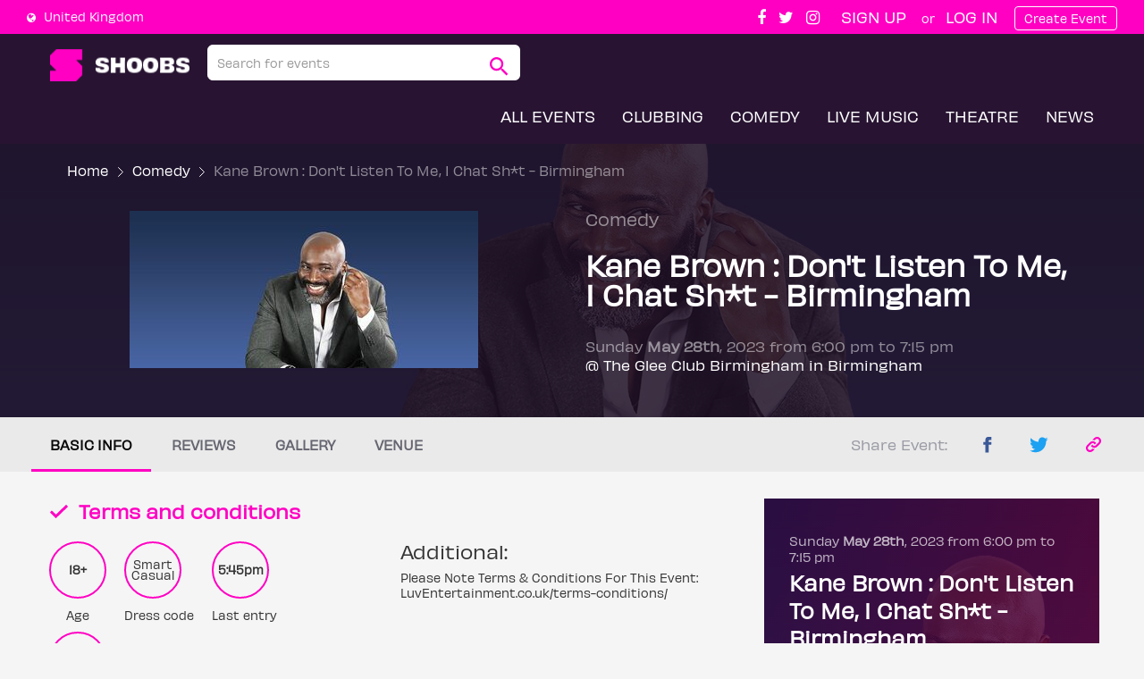

--- FILE ---
content_type: text/html; charset=utf-8
request_url: https://shoobs.com/events/78987/kane-brown-don-t-listen-to-me-i-chat-sh-t-birmingham
body_size: 233513
content:
<!DOCTYPE html>
<html>
<head>
  <meta charset="utf-8">
<meta http-equiv="X-UA-Compatible" content="IE=edge">
<script>window.NREUM||(NREUM={});NREUM.info={"beacon":"bam.nr-data.net","errorBeacon":"bam.nr-data.net","licenseKey":"a334127878","applicationID":"2030474","transactionName":"cQpfEBMNWF1SRxdSElcLRRdOEVxeQA==","queueTime":3,"applicationTime":710,"agent":""}</script>
<script>(window.NREUM||(NREUM={})).init={ajax:{deny_list:["bam.nr-data.net"]},feature_flags:["soft_nav"]};(window.NREUM||(NREUM={})).loader_config={licenseKey:"a334127878",applicationID:"2030474",browserID:"2241220"};;/*! For license information please see nr-loader-rum-1.308.0.min.js.LICENSE.txt */
(()=>{var e,t,r={163:(e,t,r)=>{"use strict";r.d(t,{j:()=>E});var n=r(384),i=r(1741);var a=r(2555);r(860).K7.genericEvents;const s="experimental.resources",o="register",c=e=>{if(!e||"string"!=typeof e)return!1;try{document.createDocumentFragment().querySelector(e)}catch{return!1}return!0};var d=r(2614),u=r(944),l=r(8122);const f="[data-nr-mask]",g=e=>(0,l.a)(e,(()=>{const e={feature_flags:[],experimental:{allow_registered_children:!1,resources:!1},mask_selector:"*",block_selector:"[data-nr-block]",mask_input_options:{color:!1,date:!1,"datetime-local":!1,email:!1,month:!1,number:!1,range:!1,search:!1,tel:!1,text:!1,time:!1,url:!1,week:!1,textarea:!1,select:!1,password:!0}};return{ajax:{deny_list:void 0,block_internal:!0,enabled:!0,autoStart:!0},api:{get allow_registered_children(){return e.feature_flags.includes(o)||e.experimental.allow_registered_children},set allow_registered_children(t){e.experimental.allow_registered_children=t},duplicate_registered_data:!1},browser_consent_mode:{enabled:!1},distributed_tracing:{enabled:void 0,exclude_newrelic_header:void 0,cors_use_newrelic_header:void 0,cors_use_tracecontext_headers:void 0,allowed_origins:void 0},get feature_flags(){return e.feature_flags},set feature_flags(t){e.feature_flags=t},generic_events:{enabled:!0,autoStart:!0},harvest:{interval:30},jserrors:{enabled:!0,autoStart:!0},logging:{enabled:!0,autoStart:!0},metrics:{enabled:!0,autoStart:!0},obfuscate:void 0,page_action:{enabled:!0},page_view_event:{enabled:!0,autoStart:!0},page_view_timing:{enabled:!0,autoStart:!0},performance:{capture_marks:!1,capture_measures:!1,capture_detail:!0,resources:{get enabled(){return e.feature_flags.includes(s)||e.experimental.resources},set enabled(t){e.experimental.resources=t},asset_types:[],first_party_domains:[],ignore_newrelic:!0}},privacy:{cookies_enabled:!0},proxy:{assets:void 0,beacon:void 0},session:{expiresMs:d.wk,inactiveMs:d.BB},session_replay:{autoStart:!0,enabled:!1,preload:!1,sampling_rate:10,error_sampling_rate:100,collect_fonts:!1,inline_images:!1,fix_stylesheets:!0,mask_all_inputs:!0,get mask_text_selector(){return e.mask_selector},set mask_text_selector(t){c(t)?e.mask_selector="".concat(t,",").concat(f):""===t||null===t?e.mask_selector=f:(0,u.R)(5,t)},get block_class(){return"nr-block"},get ignore_class(){return"nr-ignore"},get mask_text_class(){return"nr-mask"},get block_selector(){return e.block_selector},set block_selector(t){c(t)?e.block_selector+=",".concat(t):""!==t&&(0,u.R)(6,t)},get mask_input_options(){return e.mask_input_options},set mask_input_options(t){t&&"object"==typeof t?e.mask_input_options={...t,password:!0}:(0,u.R)(7,t)}},session_trace:{enabled:!0,autoStart:!0},soft_navigations:{enabled:!0,autoStart:!0},spa:{enabled:!0,autoStart:!0},ssl:void 0,user_actions:{enabled:!0,elementAttributes:["id","className","tagName","type"]}}})());var p=r(6154),m=r(9324);let h=0;const v={buildEnv:m.F3,distMethod:m.Xs,version:m.xv,originTime:p.WN},b={consented:!1},y={appMetadata:{},get consented(){return this.session?.state?.consent||b.consented},set consented(e){b.consented=e},customTransaction:void 0,denyList:void 0,disabled:!1,harvester:void 0,isolatedBacklog:!1,isRecording:!1,loaderType:void 0,maxBytes:3e4,obfuscator:void 0,onerror:void 0,ptid:void 0,releaseIds:{},session:void 0,timeKeeper:void 0,registeredEntities:[],jsAttributesMetadata:{bytes:0},get harvestCount(){return++h}},_=e=>{const t=(0,l.a)(e,y),r=Object.keys(v).reduce((e,t)=>(e[t]={value:v[t],writable:!1,configurable:!0,enumerable:!0},e),{});return Object.defineProperties(t,r)};var w=r(5701);const x=e=>{const t=e.startsWith("http");e+="/",r.p=t?e:"https://"+e};var R=r(7836),k=r(3241);const A={accountID:void 0,trustKey:void 0,agentID:void 0,licenseKey:void 0,applicationID:void 0,xpid:void 0},S=e=>(0,l.a)(e,A),T=new Set;function E(e,t={},r,s){let{init:o,info:c,loader_config:d,runtime:u={},exposed:l=!0}=t;if(!c){const e=(0,n.pV)();o=e.init,c=e.info,d=e.loader_config}e.init=g(o||{}),e.loader_config=S(d||{}),c.jsAttributes??={},p.bv&&(c.jsAttributes.isWorker=!0),e.info=(0,a.D)(c);const f=e.init,m=[c.beacon,c.errorBeacon];T.has(e.agentIdentifier)||(f.proxy.assets&&(x(f.proxy.assets),m.push(f.proxy.assets)),f.proxy.beacon&&m.push(f.proxy.beacon),e.beacons=[...m],function(e){const t=(0,n.pV)();Object.getOwnPropertyNames(i.W.prototype).forEach(r=>{const n=i.W.prototype[r];if("function"!=typeof n||"constructor"===n)return;let a=t[r];e[r]&&!1!==e.exposed&&"micro-agent"!==e.runtime?.loaderType&&(t[r]=(...t)=>{const n=e[r](...t);return a?a(...t):n})})}(e),(0,n.US)("activatedFeatures",w.B)),u.denyList=[...f.ajax.deny_list||[],...f.ajax.block_internal?m:[]],u.ptid=e.agentIdentifier,u.loaderType=r,e.runtime=_(u),T.has(e.agentIdentifier)||(e.ee=R.ee.get(e.agentIdentifier),e.exposed=l,(0,k.W)({agentIdentifier:e.agentIdentifier,drained:!!w.B?.[e.agentIdentifier],type:"lifecycle",name:"initialize",feature:void 0,data:e.config})),T.add(e.agentIdentifier)}},384:(e,t,r)=>{"use strict";r.d(t,{NT:()=>s,US:()=>u,Zm:()=>o,bQ:()=>d,dV:()=>c,pV:()=>l});var n=r(6154),i=r(1863),a=r(1910);const s={beacon:"bam.nr-data.net",errorBeacon:"bam.nr-data.net"};function o(){return n.gm.NREUM||(n.gm.NREUM={}),void 0===n.gm.newrelic&&(n.gm.newrelic=n.gm.NREUM),n.gm.NREUM}function c(){let e=o();return e.o||(e.o={ST:n.gm.setTimeout,SI:n.gm.setImmediate||n.gm.setInterval,CT:n.gm.clearTimeout,XHR:n.gm.XMLHttpRequest,REQ:n.gm.Request,EV:n.gm.Event,PR:n.gm.Promise,MO:n.gm.MutationObserver,FETCH:n.gm.fetch,WS:n.gm.WebSocket},(0,a.i)(...Object.values(e.o))),e}function d(e,t){let r=o();r.initializedAgents??={},t.initializedAt={ms:(0,i.t)(),date:new Date},r.initializedAgents[e]=t}function u(e,t){o()[e]=t}function l(){return function(){let e=o();const t=e.info||{};e.info={beacon:s.beacon,errorBeacon:s.errorBeacon,...t}}(),function(){let e=o();const t=e.init||{};e.init={...t}}(),c(),function(){let e=o();const t=e.loader_config||{};e.loader_config={...t}}(),o()}},782:(e,t,r)=>{"use strict";r.d(t,{T:()=>n});const n=r(860).K7.pageViewTiming},860:(e,t,r)=>{"use strict";r.d(t,{$J:()=>u,K7:()=>c,P3:()=>d,XX:()=>i,Yy:()=>o,df:()=>a,qY:()=>n,v4:()=>s});const n="events",i="jserrors",a="browser/blobs",s="rum",o="browser/logs",c={ajax:"ajax",genericEvents:"generic_events",jserrors:i,logging:"logging",metrics:"metrics",pageAction:"page_action",pageViewEvent:"page_view_event",pageViewTiming:"page_view_timing",sessionReplay:"session_replay",sessionTrace:"session_trace",softNav:"soft_navigations",spa:"spa"},d={[c.pageViewEvent]:1,[c.pageViewTiming]:2,[c.metrics]:3,[c.jserrors]:4,[c.spa]:5,[c.ajax]:6,[c.sessionTrace]:7,[c.softNav]:8,[c.sessionReplay]:9,[c.logging]:10,[c.genericEvents]:11},u={[c.pageViewEvent]:s,[c.pageViewTiming]:n,[c.ajax]:n,[c.spa]:n,[c.softNav]:n,[c.metrics]:i,[c.jserrors]:i,[c.sessionTrace]:a,[c.sessionReplay]:a,[c.logging]:o,[c.genericEvents]:"ins"}},944:(e,t,r)=>{"use strict";r.d(t,{R:()=>i});var n=r(3241);function i(e,t){"function"==typeof console.debug&&(console.debug("New Relic Warning: https://github.com/newrelic/newrelic-browser-agent/blob/main/docs/warning-codes.md#".concat(e),t),(0,n.W)({agentIdentifier:null,drained:null,type:"data",name:"warn",feature:"warn",data:{code:e,secondary:t}}))}},1687:(e,t,r)=>{"use strict";r.d(t,{Ak:()=>d,Ze:()=>f,x3:()=>u});var n=r(3241),i=r(7836),a=r(3606),s=r(860),o=r(2646);const c={};function d(e,t){const r={staged:!1,priority:s.P3[t]||0};l(e),c[e].get(t)||c[e].set(t,r)}function u(e,t){e&&c[e]&&(c[e].get(t)&&c[e].delete(t),p(e,t,!1),c[e].size&&g(e))}function l(e){if(!e)throw new Error("agentIdentifier required");c[e]||(c[e]=new Map)}function f(e="",t="feature",r=!1){if(l(e),!e||!c[e].get(t)||r)return p(e,t);c[e].get(t).staged=!0,g(e)}function g(e){const t=Array.from(c[e]);t.every(([e,t])=>t.staged)&&(t.sort((e,t)=>e[1].priority-t[1].priority),t.forEach(([t])=>{c[e].delete(t),p(e,t)}))}function p(e,t,r=!0){const s=e?i.ee.get(e):i.ee,c=a.i.handlers;if(!s.aborted&&s.backlog&&c){if((0,n.W)({agentIdentifier:e,type:"lifecycle",name:"drain",feature:t}),r){const e=s.backlog[t],r=c[t];if(r){for(let t=0;e&&t<e.length;++t)m(e[t],r);Object.entries(r).forEach(([e,t])=>{Object.values(t||{}).forEach(t=>{t[0]?.on&&t[0]?.context()instanceof o.y&&t[0].on(e,t[1])})})}}s.isolatedBacklog||delete c[t],s.backlog[t]=null,s.emit("drain-"+t,[])}}function m(e,t){var r=e[1];Object.values(t[r]||{}).forEach(t=>{var r=e[0];if(t[0]===r){var n=t[1],i=e[3],a=e[2];n.apply(i,a)}})}},1738:(e,t,r)=>{"use strict";r.d(t,{U:()=>g,Y:()=>f});var n=r(3241),i=r(9908),a=r(1863),s=r(944),o=r(5701),c=r(3969),d=r(8362),u=r(860),l=r(4261);function f(e,t,r,a){const f=a||r;!f||f[e]&&f[e]!==d.d.prototype[e]||(f[e]=function(){(0,i.p)(c.xV,["API/"+e+"/called"],void 0,u.K7.metrics,r.ee),(0,n.W)({agentIdentifier:r.agentIdentifier,drained:!!o.B?.[r.agentIdentifier],type:"data",name:"api",feature:l.Pl+e,data:{}});try{return t.apply(this,arguments)}catch(e){(0,s.R)(23,e)}})}function g(e,t,r,n,s){const o=e.info;null===r?delete o.jsAttributes[t]:o.jsAttributes[t]=r,(s||null===r)&&(0,i.p)(l.Pl+n,[(0,a.t)(),t,r],void 0,"session",e.ee)}},1741:(e,t,r)=>{"use strict";r.d(t,{W:()=>a});var n=r(944),i=r(4261);class a{#e(e,...t){if(this[e]!==a.prototype[e])return this[e](...t);(0,n.R)(35,e)}addPageAction(e,t){return this.#e(i.hG,e,t)}register(e){return this.#e(i.eY,e)}recordCustomEvent(e,t){return this.#e(i.fF,e,t)}setPageViewName(e,t){return this.#e(i.Fw,e,t)}setCustomAttribute(e,t,r){return this.#e(i.cD,e,t,r)}noticeError(e,t){return this.#e(i.o5,e,t)}setUserId(e,t=!1){return this.#e(i.Dl,e,t)}setApplicationVersion(e){return this.#e(i.nb,e)}setErrorHandler(e){return this.#e(i.bt,e)}addRelease(e,t){return this.#e(i.k6,e,t)}log(e,t){return this.#e(i.$9,e,t)}start(){return this.#e(i.d3)}finished(e){return this.#e(i.BL,e)}recordReplay(){return this.#e(i.CH)}pauseReplay(){return this.#e(i.Tb)}addToTrace(e){return this.#e(i.U2,e)}setCurrentRouteName(e){return this.#e(i.PA,e)}interaction(e){return this.#e(i.dT,e)}wrapLogger(e,t,r){return this.#e(i.Wb,e,t,r)}measure(e,t){return this.#e(i.V1,e,t)}consent(e){return this.#e(i.Pv,e)}}},1863:(e,t,r)=>{"use strict";function n(){return Math.floor(performance.now())}r.d(t,{t:()=>n})},1910:(e,t,r)=>{"use strict";r.d(t,{i:()=>a});var n=r(944);const i=new Map;function a(...e){return e.every(e=>{if(i.has(e))return i.get(e);const t="function"==typeof e?e.toString():"",r=t.includes("[native code]"),a=t.includes("nrWrapper");return r||a||(0,n.R)(64,e?.name||t),i.set(e,r),r})}},2555:(e,t,r)=>{"use strict";r.d(t,{D:()=>o,f:()=>s});var n=r(384),i=r(8122);const a={beacon:n.NT.beacon,errorBeacon:n.NT.errorBeacon,licenseKey:void 0,applicationID:void 0,sa:void 0,queueTime:void 0,applicationTime:void 0,ttGuid:void 0,user:void 0,account:void 0,product:void 0,extra:void 0,jsAttributes:{},userAttributes:void 0,atts:void 0,transactionName:void 0,tNamePlain:void 0};function s(e){try{return!!e.licenseKey&&!!e.errorBeacon&&!!e.applicationID}catch(e){return!1}}const o=e=>(0,i.a)(e,a)},2614:(e,t,r)=>{"use strict";r.d(t,{BB:()=>s,H3:()=>n,g:()=>d,iL:()=>c,tS:()=>o,uh:()=>i,wk:()=>a});const n="NRBA",i="SESSION",a=144e5,s=18e5,o={STARTED:"session-started",PAUSE:"session-pause",RESET:"session-reset",RESUME:"session-resume",UPDATE:"session-update"},c={SAME_TAB:"same-tab",CROSS_TAB:"cross-tab"},d={OFF:0,FULL:1,ERROR:2}},2646:(e,t,r)=>{"use strict";r.d(t,{y:()=>n});class n{constructor(e){this.contextId=e}}},2843:(e,t,r)=>{"use strict";r.d(t,{G:()=>a,u:()=>i});var n=r(3878);function i(e,t=!1,r,i){(0,n.DD)("visibilitychange",function(){if(t)return void("hidden"===document.visibilityState&&e());e(document.visibilityState)},r,i)}function a(e,t,r){(0,n.sp)("pagehide",e,t,r)}},3241:(e,t,r)=>{"use strict";r.d(t,{W:()=>a});var n=r(6154);const i="newrelic";function a(e={}){try{n.gm.dispatchEvent(new CustomEvent(i,{detail:e}))}catch(e){}}},3606:(e,t,r)=>{"use strict";r.d(t,{i:()=>a});var n=r(9908);a.on=s;var i=a.handlers={};function a(e,t,r,a){s(a||n.d,i,e,t,r)}function s(e,t,r,i,a){a||(a="feature"),e||(e=n.d);var s=t[a]=t[a]||{};(s[r]=s[r]||[]).push([e,i])}},3878:(e,t,r)=>{"use strict";function n(e,t){return{capture:e,passive:!1,signal:t}}function i(e,t,r=!1,i){window.addEventListener(e,t,n(r,i))}function a(e,t,r=!1,i){document.addEventListener(e,t,n(r,i))}r.d(t,{DD:()=>a,jT:()=>n,sp:()=>i})},3969:(e,t,r)=>{"use strict";r.d(t,{TZ:()=>n,XG:()=>o,rs:()=>i,xV:()=>s,z_:()=>a});const n=r(860).K7.metrics,i="sm",a="cm",s="storeSupportabilityMetrics",o="storeEventMetrics"},4234:(e,t,r)=>{"use strict";r.d(t,{W:()=>a});var n=r(7836),i=r(1687);class a{constructor(e,t){this.agentIdentifier=e,this.ee=n.ee.get(e),this.featureName=t,this.blocked=!1}deregisterDrain(){(0,i.x3)(this.agentIdentifier,this.featureName)}}},4261:(e,t,r)=>{"use strict";r.d(t,{$9:()=>d,BL:()=>o,CH:()=>g,Dl:()=>_,Fw:()=>y,PA:()=>h,Pl:()=>n,Pv:()=>k,Tb:()=>l,U2:()=>a,V1:()=>R,Wb:()=>x,bt:()=>b,cD:()=>v,d3:()=>w,dT:()=>c,eY:()=>p,fF:()=>f,hG:()=>i,k6:()=>s,nb:()=>m,o5:()=>u});const n="api-",i="addPageAction",a="addToTrace",s="addRelease",o="finished",c="interaction",d="log",u="noticeError",l="pauseReplay",f="recordCustomEvent",g="recordReplay",p="register",m="setApplicationVersion",h="setCurrentRouteName",v="setCustomAttribute",b="setErrorHandler",y="setPageViewName",_="setUserId",w="start",x="wrapLogger",R="measure",k="consent"},5289:(e,t,r)=>{"use strict";r.d(t,{GG:()=>s,Qr:()=>c,sB:()=>o});var n=r(3878),i=r(6389);function a(){return"undefined"==typeof document||"complete"===document.readyState}function s(e,t){if(a())return e();const r=(0,i.J)(e),s=setInterval(()=>{a()&&(clearInterval(s),r())},500);(0,n.sp)("load",r,t)}function o(e){if(a())return e();(0,n.DD)("DOMContentLoaded",e)}function c(e){if(a())return e();(0,n.sp)("popstate",e)}},5607:(e,t,r)=>{"use strict";r.d(t,{W:()=>n});const n=(0,r(9566).bz)()},5701:(e,t,r)=>{"use strict";r.d(t,{B:()=>a,t:()=>s});var n=r(3241);const i=new Set,a={};function s(e,t){const r=t.agentIdentifier;a[r]??={},e&&"object"==typeof e&&(i.has(r)||(t.ee.emit("rumresp",[e]),a[r]=e,i.add(r),(0,n.W)({agentIdentifier:r,loaded:!0,drained:!0,type:"lifecycle",name:"load",feature:void 0,data:e})))}},6154:(e,t,r)=>{"use strict";r.d(t,{OF:()=>c,RI:()=>i,WN:()=>u,bv:()=>a,eN:()=>l,gm:()=>s,mw:()=>o,sb:()=>d});var n=r(1863);const i="undefined"!=typeof window&&!!window.document,a="undefined"!=typeof WorkerGlobalScope&&("undefined"!=typeof self&&self instanceof WorkerGlobalScope&&self.navigator instanceof WorkerNavigator||"undefined"!=typeof globalThis&&globalThis instanceof WorkerGlobalScope&&globalThis.navigator instanceof WorkerNavigator),s=i?window:"undefined"!=typeof WorkerGlobalScope&&("undefined"!=typeof self&&self instanceof WorkerGlobalScope&&self||"undefined"!=typeof globalThis&&globalThis instanceof WorkerGlobalScope&&globalThis),o=Boolean("hidden"===s?.document?.visibilityState),c=/iPad|iPhone|iPod/.test(s.navigator?.userAgent),d=c&&"undefined"==typeof SharedWorker,u=((()=>{const e=s.navigator?.userAgent?.match(/Firefox[/\s](\d+\.\d+)/);Array.isArray(e)&&e.length>=2&&e[1]})(),Date.now()-(0,n.t)()),l=()=>"undefined"!=typeof PerformanceNavigationTiming&&s?.performance?.getEntriesByType("navigation")?.[0]?.responseStart},6389:(e,t,r)=>{"use strict";function n(e,t=500,r={}){const n=r?.leading||!1;let i;return(...r)=>{n&&void 0===i&&(e.apply(this,r),i=setTimeout(()=>{i=clearTimeout(i)},t)),n||(clearTimeout(i),i=setTimeout(()=>{e.apply(this,r)},t))}}function i(e){let t=!1;return(...r)=>{t||(t=!0,e.apply(this,r))}}r.d(t,{J:()=>i,s:()=>n})},6630:(e,t,r)=>{"use strict";r.d(t,{T:()=>n});const n=r(860).K7.pageViewEvent},7699:(e,t,r)=>{"use strict";r.d(t,{It:()=>a,KC:()=>o,No:()=>i,qh:()=>s});var n=r(860);const i=16e3,a=1e6,s="SESSION_ERROR",o={[n.K7.logging]:!0,[n.K7.genericEvents]:!1,[n.K7.jserrors]:!1,[n.K7.ajax]:!1}},7836:(e,t,r)=>{"use strict";r.d(t,{P:()=>o,ee:()=>c});var n=r(384),i=r(8990),a=r(2646),s=r(5607);const o="nr@context:".concat(s.W),c=function e(t,r){var n={},s={},u={},l=!1;try{l=16===r.length&&d.initializedAgents?.[r]?.runtime.isolatedBacklog}catch(e){}var f={on:p,addEventListener:p,removeEventListener:function(e,t){var r=n[e];if(!r)return;for(var i=0;i<r.length;i++)r[i]===t&&r.splice(i,1)},emit:function(e,r,n,i,a){!1!==a&&(a=!0);if(c.aborted&&!i)return;t&&a&&t.emit(e,r,n);var o=g(n);m(e).forEach(e=>{e.apply(o,r)});var d=v()[s[e]];d&&d.push([f,e,r,o]);return o},get:h,listeners:m,context:g,buffer:function(e,t){const r=v();if(t=t||"feature",f.aborted)return;Object.entries(e||{}).forEach(([e,n])=>{s[n]=t,t in r||(r[t]=[])})},abort:function(){f._aborted=!0,Object.keys(f.backlog).forEach(e=>{delete f.backlog[e]})},isBuffering:function(e){return!!v()[s[e]]},debugId:r,backlog:l?{}:t&&"object"==typeof t.backlog?t.backlog:{},isolatedBacklog:l};return Object.defineProperty(f,"aborted",{get:()=>{let e=f._aborted||!1;return e||(t&&(e=t.aborted),e)}}),f;function g(e){return e&&e instanceof a.y?e:e?(0,i.I)(e,o,()=>new a.y(o)):new a.y(o)}function p(e,t){n[e]=m(e).concat(t)}function m(e){return n[e]||[]}function h(t){return u[t]=u[t]||e(f,t)}function v(){return f.backlog}}(void 0,"globalEE"),d=(0,n.Zm)();d.ee||(d.ee=c)},8122:(e,t,r)=>{"use strict";r.d(t,{a:()=>i});var n=r(944);function i(e,t){try{if(!e||"object"!=typeof e)return(0,n.R)(3);if(!t||"object"!=typeof t)return(0,n.R)(4);const r=Object.create(Object.getPrototypeOf(t),Object.getOwnPropertyDescriptors(t)),a=0===Object.keys(r).length?e:r;for(let s in a)if(void 0!==e[s])try{if(null===e[s]){r[s]=null;continue}Array.isArray(e[s])&&Array.isArray(t[s])?r[s]=Array.from(new Set([...e[s],...t[s]])):"object"==typeof e[s]&&"object"==typeof t[s]?r[s]=i(e[s],t[s]):r[s]=e[s]}catch(e){r[s]||(0,n.R)(1,e)}return r}catch(e){(0,n.R)(2,e)}}},8362:(e,t,r)=>{"use strict";r.d(t,{d:()=>a});var n=r(9566),i=r(1741);class a extends i.W{agentIdentifier=(0,n.LA)(16)}},8374:(e,t,r)=>{r.nc=(()=>{try{return document?.currentScript?.nonce}catch(e){}return""})()},8990:(e,t,r)=>{"use strict";r.d(t,{I:()=>i});var n=Object.prototype.hasOwnProperty;function i(e,t,r){if(n.call(e,t))return e[t];var i=r();if(Object.defineProperty&&Object.keys)try{return Object.defineProperty(e,t,{value:i,writable:!0,enumerable:!1}),i}catch(e){}return e[t]=i,i}},9324:(e,t,r)=>{"use strict";r.d(t,{F3:()=>i,Xs:()=>a,xv:()=>n});const n="1.308.0",i="PROD",a="CDN"},9566:(e,t,r)=>{"use strict";r.d(t,{LA:()=>o,bz:()=>s});var n=r(6154);const i="xxxxxxxx-xxxx-4xxx-yxxx-xxxxxxxxxxxx";function a(e,t){return e?15&e[t]:16*Math.random()|0}function s(){const e=n.gm?.crypto||n.gm?.msCrypto;let t,r=0;return e&&e.getRandomValues&&(t=e.getRandomValues(new Uint8Array(30))),i.split("").map(e=>"x"===e?a(t,r++).toString(16):"y"===e?(3&a()|8).toString(16):e).join("")}function o(e){const t=n.gm?.crypto||n.gm?.msCrypto;let r,i=0;t&&t.getRandomValues&&(r=t.getRandomValues(new Uint8Array(e)));const s=[];for(var o=0;o<e;o++)s.push(a(r,i++).toString(16));return s.join("")}},9908:(e,t,r)=>{"use strict";r.d(t,{d:()=>n,p:()=>i});var n=r(7836).ee.get("handle");function i(e,t,r,i,a){a?(a.buffer([e],i),a.emit(e,t,r)):(n.buffer([e],i),n.emit(e,t,r))}}},n={};function i(e){var t=n[e];if(void 0!==t)return t.exports;var a=n[e]={exports:{}};return r[e](a,a.exports,i),a.exports}i.m=r,i.d=(e,t)=>{for(var r in t)i.o(t,r)&&!i.o(e,r)&&Object.defineProperty(e,r,{enumerable:!0,get:t[r]})},i.f={},i.e=e=>Promise.all(Object.keys(i.f).reduce((t,r)=>(i.f[r](e,t),t),[])),i.u=e=>"nr-rum-1.308.0.min.js",i.o=(e,t)=>Object.prototype.hasOwnProperty.call(e,t),e={},t="NRBA-1.308.0.PROD:",i.l=(r,n,a,s)=>{if(e[r])e[r].push(n);else{var o,c;if(void 0!==a)for(var d=document.getElementsByTagName("script"),u=0;u<d.length;u++){var l=d[u];if(l.getAttribute("src")==r||l.getAttribute("data-webpack")==t+a){o=l;break}}if(!o){c=!0;var f={296:"sha512-+MIMDsOcckGXa1EdWHqFNv7P+JUkd5kQwCBr3KE6uCvnsBNUrdSt4a/3/L4j4TxtnaMNjHpza2/erNQbpacJQA=="};(o=document.createElement("script")).charset="utf-8",i.nc&&o.setAttribute("nonce",i.nc),o.setAttribute("data-webpack",t+a),o.src=r,0!==o.src.indexOf(window.location.origin+"/")&&(o.crossOrigin="anonymous"),f[s]&&(o.integrity=f[s])}e[r]=[n];var g=(t,n)=>{o.onerror=o.onload=null,clearTimeout(p);var i=e[r];if(delete e[r],o.parentNode&&o.parentNode.removeChild(o),i&&i.forEach(e=>e(n)),t)return t(n)},p=setTimeout(g.bind(null,void 0,{type:"timeout",target:o}),12e4);o.onerror=g.bind(null,o.onerror),o.onload=g.bind(null,o.onload),c&&document.head.appendChild(o)}},i.r=e=>{"undefined"!=typeof Symbol&&Symbol.toStringTag&&Object.defineProperty(e,Symbol.toStringTag,{value:"Module"}),Object.defineProperty(e,"__esModule",{value:!0})},i.p="https://js-agent.newrelic.com/",(()=>{var e={374:0,840:0};i.f.j=(t,r)=>{var n=i.o(e,t)?e[t]:void 0;if(0!==n)if(n)r.push(n[2]);else{var a=new Promise((r,i)=>n=e[t]=[r,i]);r.push(n[2]=a);var s=i.p+i.u(t),o=new Error;i.l(s,r=>{if(i.o(e,t)&&(0!==(n=e[t])&&(e[t]=void 0),n)){var a=r&&("load"===r.type?"missing":r.type),s=r&&r.target&&r.target.src;o.message="Loading chunk "+t+" failed: ("+a+": "+s+")",o.name="ChunkLoadError",o.type=a,o.request=s,n[1](o)}},"chunk-"+t,t)}};var t=(t,r)=>{var n,a,[s,o,c]=r,d=0;if(s.some(t=>0!==e[t])){for(n in o)i.o(o,n)&&(i.m[n]=o[n]);if(c)c(i)}for(t&&t(r);d<s.length;d++)a=s[d],i.o(e,a)&&e[a]&&e[a][0](),e[a]=0},r=self["webpackChunk:NRBA-1.308.0.PROD"]=self["webpackChunk:NRBA-1.308.0.PROD"]||[];r.forEach(t.bind(null,0)),r.push=t.bind(null,r.push.bind(r))})(),(()=>{"use strict";i(8374);var e=i(8362),t=i(860);const r=Object.values(t.K7);var n=i(163);var a=i(9908),s=i(1863),o=i(4261),c=i(1738);var d=i(1687),u=i(4234),l=i(5289),f=i(6154),g=i(944),p=i(384);const m=e=>f.RI&&!0===e?.privacy.cookies_enabled;function h(e){return!!(0,p.dV)().o.MO&&m(e)&&!0===e?.session_trace.enabled}var v=i(6389),b=i(7699);class y extends u.W{constructor(e,t){super(e.agentIdentifier,t),this.agentRef=e,this.abortHandler=void 0,this.featAggregate=void 0,this.loadedSuccessfully=void 0,this.onAggregateImported=new Promise(e=>{this.loadedSuccessfully=e}),this.deferred=Promise.resolve(),!1===e.init[this.featureName].autoStart?this.deferred=new Promise((t,r)=>{this.ee.on("manual-start-all",(0,v.J)(()=>{(0,d.Ak)(e.agentIdentifier,this.featureName),t()}))}):(0,d.Ak)(e.agentIdentifier,t)}importAggregator(e,t,r={}){if(this.featAggregate)return;const n=async()=>{let n;await this.deferred;try{if(m(e.init)){const{setupAgentSession:t}=await i.e(296).then(i.bind(i,3305));n=t(e)}}catch(e){(0,g.R)(20,e),this.ee.emit("internal-error",[e]),(0,a.p)(b.qh,[e],void 0,this.featureName,this.ee)}try{if(!this.#t(this.featureName,n,e.init))return(0,d.Ze)(this.agentIdentifier,this.featureName),void this.loadedSuccessfully(!1);const{Aggregate:i}=await t();this.featAggregate=new i(e,r),e.runtime.harvester.initializedAggregates.push(this.featAggregate),this.loadedSuccessfully(!0)}catch(e){(0,g.R)(34,e),this.abortHandler?.(),(0,d.Ze)(this.agentIdentifier,this.featureName,!0),this.loadedSuccessfully(!1),this.ee&&this.ee.abort()}};f.RI?(0,l.GG)(()=>n(),!0):n()}#t(e,r,n){if(this.blocked)return!1;switch(e){case t.K7.sessionReplay:return h(n)&&!!r;case t.K7.sessionTrace:return!!r;default:return!0}}}var _=i(6630),w=i(2614),x=i(3241);class R extends y{static featureName=_.T;constructor(e){var t;super(e,_.T),this.setupInspectionEvents(e.agentIdentifier),t=e,(0,c.Y)(o.Fw,function(e,r){"string"==typeof e&&("/"!==e.charAt(0)&&(e="/"+e),t.runtime.customTransaction=(r||"http://custom.transaction")+e,(0,a.p)(o.Pl+o.Fw,[(0,s.t)()],void 0,void 0,t.ee))},t),this.importAggregator(e,()=>i.e(296).then(i.bind(i,3943)))}setupInspectionEvents(e){const t=(t,r)=>{t&&(0,x.W)({agentIdentifier:e,timeStamp:t.timeStamp,loaded:"complete"===t.target.readyState,type:"window",name:r,data:t.target.location+""})};(0,l.sB)(e=>{t(e,"DOMContentLoaded")}),(0,l.GG)(e=>{t(e,"load")}),(0,l.Qr)(e=>{t(e,"navigate")}),this.ee.on(w.tS.UPDATE,(t,r)=>{(0,x.W)({agentIdentifier:e,type:"lifecycle",name:"session",data:r})})}}class k extends e.d{constructor(e){var t;(super(),f.gm)?(this.features={},(0,p.bQ)(this.agentIdentifier,this),this.desiredFeatures=new Set(e.features||[]),this.desiredFeatures.add(R),(0,n.j)(this,e,e.loaderType||"agent"),t=this,(0,c.Y)(o.cD,function(e,r,n=!1){if("string"==typeof e){if(["string","number","boolean"].includes(typeof r)||null===r)return(0,c.U)(t,e,r,o.cD,n);(0,g.R)(40,typeof r)}else(0,g.R)(39,typeof e)},t),function(e){(0,c.Y)(o.Dl,function(t,r=!1){if("string"!=typeof t&&null!==t)return void(0,g.R)(41,typeof t);const n=e.info.jsAttributes["enduser.id"];r&&null!=n&&n!==t?(0,a.p)(o.Pl+"setUserIdAndResetSession",[t],void 0,"session",e.ee):(0,c.U)(e,"enduser.id",t,o.Dl,!0)},e)}(this),function(e){(0,c.Y)(o.nb,function(t){if("string"==typeof t||null===t)return(0,c.U)(e,"application.version",t,o.nb,!1);(0,g.R)(42,typeof t)},e)}(this),function(e){(0,c.Y)(o.d3,function(){e.ee.emit("manual-start-all")},e)}(this),function(e){(0,c.Y)(o.Pv,function(t=!0){if("boolean"==typeof t){if((0,a.p)(o.Pl+o.Pv,[t],void 0,"session",e.ee),e.runtime.consented=t,t){const t=e.features.page_view_event;t.onAggregateImported.then(e=>{const r=t.featAggregate;e&&!r.sentRum&&r.sendRum()})}}else(0,g.R)(65,typeof t)},e)}(this),this.run()):(0,g.R)(21)}get config(){return{info:this.info,init:this.init,loader_config:this.loader_config,runtime:this.runtime}}get api(){return this}run(){try{const e=function(e){const t={};return r.forEach(r=>{t[r]=!!e[r]?.enabled}),t}(this.init),n=[...this.desiredFeatures];n.sort((e,r)=>t.P3[e.featureName]-t.P3[r.featureName]),n.forEach(r=>{if(!e[r.featureName]&&r.featureName!==t.K7.pageViewEvent)return;if(r.featureName===t.K7.spa)return void(0,g.R)(67);const n=function(e){switch(e){case t.K7.ajax:return[t.K7.jserrors];case t.K7.sessionTrace:return[t.K7.ajax,t.K7.pageViewEvent];case t.K7.sessionReplay:return[t.K7.sessionTrace];case t.K7.pageViewTiming:return[t.K7.pageViewEvent];default:return[]}}(r.featureName).filter(e=>!(e in this.features));n.length>0&&(0,g.R)(36,{targetFeature:r.featureName,missingDependencies:n}),this.features[r.featureName]=new r(this)})}catch(e){(0,g.R)(22,e);for(const e in this.features)this.features[e].abortHandler?.();const t=(0,p.Zm)();delete t.initializedAgents[this.agentIdentifier]?.features,delete this.sharedAggregator;return t.ee.get(this.agentIdentifier).abort(),!1}}}var A=i(2843),S=i(782);class T extends y{static featureName=S.T;constructor(e){super(e,S.T),f.RI&&((0,A.u)(()=>(0,a.p)("docHidden",[(0,s.t)()],void 0,S.T,this.ee),!0),(0,A.G)(()=>(0,a.p)("winPagehide",[(0,s.t)()],void 0,S.T,this.ee)),this.importAggregator(e,()=>i.e(296).then(i.bind(i,2117))))}}var E=i(3969);class I extends y{static featureName=E.TZ;constructor(e){super(e,E.TZ),f.RI&&document.addEventListener("securitypolicyviolation",e=>{(0,a.p)(E.xV,["Generic/CSPViolation/Detected"],void 0,this.featureName,this.ee)}),this.importAggregator(e,()=>i.e(296).then(i.bind(i,9623)))}}new k({features:[R,T,I],loaderType:"lite"})})()})();</script>
<meta name="viewport" content="width=device-width, initial-scale=1">

<link rel="shortcut icon" type="image/x-icon" href="/favicon.ico" />

  <link rel="stylesheet" media="all" href="/assets/application-0cc3f57ebd02d8e7c7fb77cffa6f8bf53fe61cfc1568a838302b99ac713c1ca8.css" />
  <meta name="csrf-param" content="authenticity_token" />
<meta name="csrf-token" content="NnPrvUf2UjPrgFs9/Yp813fv3kNj+m5pMbxjBb52TlnNbHDL/sUdeRpWM5bYpdhIt48d1a6IUE4FvA3/jooyVQ==" />
  <div id="fb-root"></div>
<script>(function(d, s, id) {
  var js, fjs = d.getElementsByTagName(s)[0];
  if (d.getElementById(id)) return;
  js = d.createElement(s); js.id = id;
  js.src = "//connect.facebook.net/en_GB/sdk.js#xfbml=1&version=v2.6&appId=355552827827";
  fjs.parentNode.insertBefore(js, fjs);
}(document, 'script', 'facebook-jssdk'));</script>


<script type="text/javascript">
  window.fbAsyncInit = function(){
    FB.init({
      appId: "355552827827",
      cookie: true,
      xfbml: true,
      version: 'v2.7'
    });
  };
</script>
<script>!function(d,s,id){var js,fjs=d.getElementsByTagName(s)[0],p=/^http:/.test(d.location)?'http':'https';if(!d.getElementById(id)){js=d.createElement(s);js.id=id;js.src=p+'://platform.twitter.com/widgets.js';fjs.parentNode.insertBefore(js,fjs);}}(document, 'script', 'twitter-wjs');</script>

 <script type="text/javascript">
  var _user_id = ""; // Set to the user's ID, username, or email address, or '' if not yet known.
  var _session_id = "f7b114726a63fe02583d17691c26743f"; // Set to a unique session ID for the visitor's current browsing session.

  var _sift = window._sift = window._sift || [];
  _sift.push(['_setAccount', "f9fe97dddf"]);

  _sift.push(['_setUserId', _user_id]);
  _sift.push(['_setSessionId', _session_id]);
  _sift.push(['_trackPageview']);

  (function(d, s, id) {
    var e, f = d.getElementsByTagName(s)[0];
    if (d.getElementById(id)) {return;}
    e = d.createElement(s); e.id = id;
    e.src = 'https://cdn.siftscience.com/s.js';
    f.parentNode.insertBefore(e, f);
  })(document, 'script', 'sift-beacon');
</script>

<script src="https://maps.googleapis.com/maps/api/js?key=AIzaSyBlc6euH_1Yh2LsPEUDSOhR2F0v6gRoXc4&callback=initAutocomplete&libraries=places&v=weekly" async ></script>
  <script src="/assets/jquery_master-3223cf212de1787c3a43533a7574bccb2611c1c6bd7771bddd694636cb5e443e.js"></script>
  <script src="https://pagead2.googlesyndication.com/pagead/js/adsbygoogle.js" async="async" data-ad-client="ca-pub-8809599136692921"></script>
  <title>Kane Brown : Don&#39;t Listen To Me, I Chat Sh*t - Birmingham | Shoobs</title>
<meta name="description" content="Find and Book tickets for events that match your taste">
<meta name="keywords" content="site, events, tickets">
<meta property="og:url" content="https://shoobs.com/events/78987">
<meta property="og:type" content="website">
<meta property="og:title" content="Kane Brown : Don&#39;t Listen To Me, I Chat Sh*t - Birmingham">
<meta property="og:description" content="Kane Brown is “chatting shit” and you’re all invited!

Come and laugh yourself into hysterics as this force of comedy delivers his brand new one man show. 

Guaranteed to have you rolling around in your seats! Kanes not holding back for this one – so get ready for the rawest and most raucous stories about his personal life and the lessons he’s learnt along the way!

Bio:

Kane Brown is a household name on the UK comedy circuit. With his hilarious and fearless delivery combined with an honesty and sincerity in his observation, Kane is able to unite audiences of all backgrounds, ages and genders.

His versatility has led him to perform at many of the worlds most renowned comedy venues including Comedy Store, Comedy Café, Glee Club, Hackney Empire, Shepherds Bush Empire, Indigo O2.

Kane is known for leaving audiences in hysterics with his tales of parenthood, family life, relationships and British culture! His ability to both tear into hecklers and self deprecate with his humour is what makes him such an endearing and multi faceted comic.

As well as showcasing his comedy all across the world, Kane has starred in the BAFTA nominated series Man Like Mobeen, hit your screen Amazon Prime She’s The One and &amp; interviewed stars from the red carpet for premieres.

With his wealth of experience on stage, a likeable nature and razor sharp comedy, Kane is an unparalleled comedian and a true force on the comedy circuit.

Note: Booking Terms &amp; Conditions: LuvEntertainment.co.uk/terms-conditions/">
<meta property="og:image" content="https://assets.shoobs.com/media/W1siZiIsIjIwMjMvMDIvMDgvMTgvNTcvNTUvYTQ5M2JmZjgtNmRlYi00N2Q3LTg4Y2ItYTM2ZDVkNTc5MWRhL0thbmUgTWFuY2guanBlZyJdXQ/Kane%20Manch.jpeg?sha=be68e908488a80c6">
<meta name="twitter:card" content="summary">
<meta name="twitter:title" content="Kane Brown : Don&#39;t Listen To Me, I Chat Sh*t - Birmingham">
<meta name="twitter:description" content="Kane Brown is “chatting shit” and you’re all invited!

Come and laugh yourself into hysterics as this force of comedy delivers his brand new one man show. 

Guaranteed to have you rolling around in your seats! Kanes not holding back for this one – so get ready for the rawest and most raucous stories about his personal life and the lessons he’s learnt along the way!

Bio:

Kane Brown is a household name on the UK comedy circuit. With his hilarious and fearless delivery combined with an honesty and sincerity in his observation, Kane is able to unite audiences of all backgrounds, ages and genders.

His versatility has led him to perform at many of the worlds most renowned comedy venues including Comedy Store, Comedy Café, Glee Club, Hackney Empire, Shepherds Bush Empire, Indigo O2.

Kane is known for leaving audiences in hysterics with his tales of parenthood, family life, relationships and British culture! His ability to both tear into hecklers and self deprecate with his humour is what makes him such an endearing and multi faceted comic.

As well as showcasing his comedy all across the world, Kane has starred in the BAFTA nominated series Man Like Mobeen, hit your screen Amazon Prime She’s The One and &amp; interviewed stars from the red carpet for premieres.

With his wealth of experience on stage, a likeable nature and razor sharp comedy, Kane is an unparalleled comedian and a true force on the comedy circuit.

Note: Booking Terms &amp; Conditions: LuvEntertainment.co.uk/terms-conditions/">
<meta name="twitter:image" content="https://assets.shoobs.com/media/W1siZiIsIjIwMjMvMDIvMDgvMTgvNTcvNTUvYTQ5M2JmZjgtNmRlYi00N2Q3LTg4Y2ItYTM2ZDVkNTc5MWRhL0thbmUgTWFuY2guanBlZyJdXQ/Kane%20Manch.jpeg?sha=be68e908488a80c6">
<meta name="twitter:site" content="@Shoobsonline">
<meta name="twitter:creator" content="@Shoobsonline">
<meta name="robots" content="noindex, nofollow">
  
  <meta name="viewport" content="width=device-width, initial-scale=1.0, maximum-scale=1.0, user-scalable=0" />
    <!-- Google Tag Manager -->
<script>(function(w,d,s,l,i){w[l]=w[l]||[];w[l].push({'gtm.start':
new Date().getTime(),event:'gtm.js'});var f=d.getElementsByTagName(s)[0],
j=d.createElement(s),dl=l!='dataLayer'?'&l='+l:'';j.async=true;j.src=
'https://www.googletagmanager.com/gtm.js?id='+i+dl;f.parentNode.insertBefore(j,f);
})(window,document,'script','dataLayer','GTM-NL425SX');</script>
<!-- End Google Tag Manager -->
  <!-- Snap Pixel Code -->
<script type='text/javascript'>
  (function(e,t,n){if(e.snaptr)return;var a=e.snaptr=function()
  {a.handleRequest?a.handleRequest.apply(a,arguments):a.queue.push(arguments)};
    a.queue=[];var s='script';r=t.createElement(s);r.async=!0;
    r.src=n;var u=t.getElementsByTagName(s)[0];
    u.parentNode.insertBefore(r,u);})(window,document,
    'https://sc-static.net/scevent.min.js');

  snaptr('init', '9ee25bee-cbd8-4256-b2b7-37a65f45c43a', {
    'user_email': ''
  });

  snaptr('track', 'PAGE_VIEW');

</script>
<!-- End Snap Pixel Code -->
  <!-- Twitter universal website tag code -->
<script>
!function(e,t,n,s,u,a){e.twq||(s=e.twq=function(){s.exe?s.exe.apply(s,arguments):s.queue.push(arguments);
},s.version='1.1',s.queue=[],u=t.createElement(n),u.async=!0,u.src='//static.ads-twitter.com/uwt.js',
a=t.getElementsByTagName(n)[0],a.parentNode.insertBefore(u,a))}(window,document,'script');
// Insert Twitter Pixel ID and Standard Event data below
twq('init','nw2gm');
twq('track','PageView');
</script>
<!-- End Twitter universal website tag code -->
  <!-- Hotjar Tracking Code for www.shoobs.com -->
<script>
  (function(h,o,t,j,a,r){
    h.hj=h.hj||function(){(h.hj.q=h.hj.q||[]).push(arguments)};
    h._hjSettings={hjid:577446,hjsv:6};
    a=o.getElementsByTagName('head')[0];
    r=o.createElement('script');r.async=1;
    r.src=t+h._hjSettings.hjid+j+h._hjSettings.hjsv;
    a.appendChild(r);
  })(window,document,'https://static.hotjar.com/c/hotjar-','.js?sv=');
</script>
  <script async src="https://js.convertflow.co/production/websites/33280.js"></script>

  <!-- Begin comScore Tag -->
<script>
  var _comscore = _comscore || [];
  _comscore.push({ c1: "2", c2: "38479954" });
  (function() {
    var s = document.createElement("script"), el = document.getElementsByTagName("script")[0]; s.async = true;
    s.src = "https://sb.scorecardresearch.com/cs/38479954/beacon.js";
    el.parentNode.insertBefore(s, el);
  })();
</script>
<noscript>
  <img src="https://sb.scorecardresearch.com/p?c1=2&amp;c2=38479954&amp;cv=3.6.0&amp;cj=1">
</noscript>
<!-- End comScore Tag -->

  

  <!-- GPT HEADER CODE -->
<script async src="https://securepubads.g.doubleclick.net/tag/js/gpt.js"></script>

<script>
  var environment = 'production';
  window.googletag = window.googletag || {cmd: []};

  function defineSlot(path, sizes, elementId, desktop, mobile, tablet) {
      googletag.cmd.push(function() {
        // Size mapping >768 - desktop; between 480 and 768 - tablet; <480 - phone
        var sMapping = googletag.sizeMapping()
                                .addSize([900, 0], desktop)
                                .addSize([728, 0], tablet)
                                .addSize([0, 0], mobile)
                                .build();

        googletag.defineSlot(path, sizes, elementId).defineSizeMapping(sMapping).addService(googletag.pubads());
        googletag.pubads().setTargeting('environment', environment)
        googletag.pubads().enableSingleRequest();
        googletag.enableServices();
        googletag.pubads().disableInitialLoad();
      });
  }

  // Currently supported targeting keys: Category, article-id, genre, Pagetype, section
  function setTargeting(targeting) {
    Object.keys(targeting).forEach(function(key) {
      googletag.pubads().setTargeting(key, targeting[key])
    });
  }
</script>

<!— Altura Advertising - Start —>
<script async type="text/javascript" src="https://altura-advertising.s3.eu-west-2.amazonaws.com/shoobs.com/Ads-main.js"></script>
<!— Altura Advertising - End —>


<script>
  var action_name = 'show';

  if (action_name == 'show') {
    defineSlot('/21795565970/shoobs/hero', [[320, 50], [300, 100], [970, 250], [1000, 250], [728, 90], [900, 250], [900, 200], [1, 1], [320, 100], [300, 50]], 'div-gpt-ad-1694792274947-0', [[970, 250], [1000, 250], [728, 90], [900, 250], [900, 200], [1, 1]], [[320, 50], [300, 100], [320, 100], [300, 50]], [[728, 90]]);
    defineSlot('/21795565970/shoobs/rail', [[200, 600], [300, 600], [120, 600], [300, 250]], 'div-gpt-ad-1694792348242-0', [[200, 600], [300, 600], [120, 600], [300, 250]], [], [[300, 250]]);
    defineSlot('/21795565970/shoobs/mid-content', [[320, 50], [320, 100], [300, 250], [300, 100], [300, 50]], 'div-gpt-ad-1694792413573-0', [], [[320, 50], [320, 100], [300, 100], [300, 50]], [[300, 250]]);
    defineSlot('/21795565970/shoobs/footer', [[320, 100], [300, 250], [728, 90], [970, 250], [1000, 250], [320, 50], [900, 250], [900, 200], [1, 1], [300, 100], [300, 50]], 'div-gpt-ad-1694792893013-0', [[1000, 250], [970, 250], [1, 1], [728, 90], [900, 250], [900, 200]], [[320, 50], [320, 100], [300, 100], [300, 50]], [[728, 90], [300, 250]]);
  }

  if (action_name == 'tickets') {
    defineSlot('/21795565970/shoobs/hero', [[320, 50], [300, 100], [970, 250], [1000, 250], [728, 90], [900, 250], [900, 200], [1, 1], [320, 100], [300, 50]], 'div-gpt-ad-1694792274947-0', [[970, 250], [1000, 250], [728, 90], [900, 250], [900, 200], [1, 1]], [[320, 50], [300, 100], [320, 100], [300, 50]], [[728, 90]]);
    defineSlot('/21795565970/shoobs/footer', [[320, 100], [300, 250], [728, 90], [970, 250], [1000, 250], [320, 50], [900, 250], [900, 200], [1, 1], [300, 100], [300, 50]], 'div-gpt-ad-1694792893013-0', [[1000, 250], [970, 250], [1, 1], [728, 90], [900, 250], [900, 200]], [[320, 50], [320, 100], [300, 100], [300, 50]], [[728, 90], [300, 250]]);
  }

</script>

</head>
<body>
  

  <div class="alert_flash_messages"></div>

  <header class="application-header">
      <div class="top-bar">
  <div class="col-md-12 top-bar-content">
    <div class="col-md-6">
      <div class="select-box pull-left">
  <div class="select-box__current" tabindex="1">
    <div class="select-box__value"><input class="select-box__input" type="radio" id="0" value="uk" name="country" checked />
      <p class="select-box__input-text">
        <i class="fa fa-globe mar-right-5"></i> United Kingdom</p>
    </div>
    </div>
</div>
    </div>
    <div class="col-md-6 text-right">
      <div class="social-icons hidden-xs">
        <a target="_blank" href="https://www.facebook.com/Shoobsonline">
          <i class="fa fa-facebook"></i>
</a>        <a target="_blank" href="https://twitter.com/Shoobsonline">
          <i class="fa fa-twitter"></i>
</a>        <a target="_blank" href="https://www.instagram.com/shoobsonline/">
          <i class="fa fa-instagram"></i>
</a>      </div>
        <a class="navbar-user-links" id="sign-up-link" data-remote="true" href="/users/sign_up">Sign up</a>
        <span class="or-divider">or</span>
        <a class="navbar-user-links login-link" data-remote="true" href="/users/login">Log In</a>
        <a class="btn-top-bar hidden-xs" href="https://shoobs.com/sell-tickets">Create Event</a>
    </div>
  </div>
</div>


      <!-- navbar -->
      <div class="container">
	<nav class="row navbar navbar-app">
		<!-- Brand and toggle get grouped for better mobile display -->
		<div class="navbar-header mar-right-5">
			<button type="button" class="navbar-toggle collapsed mar-top-15" onclick="$('#modalNavbarMenu').modal()">
				<span class="sr-only">Toggle navigation</span>
				<span class="icon-bar"></span>
				<span class="icon-bar"></span>
				<span class="icon-bar"></span>
			</button>

			<button type="button" class="navbar-toggle collapsed mar-top-15" onclick="$('#modalNavbarMenu').modal()">
				<img src="/assets/controls/icon-search-white-86cb65499ffc8a7343797c382b5e94eef06d6cef0cc93d8fe362544b1722fc14.svg" />
			</button>

			<a class="navbar-brand" href="https://shoobs.com/">
				<img alt="shoobs" class="main-logo" src="/assets/shoobs-logo-08bb8520f50da52cad7bda2ebf1277afa119b3bc970ab1eb88ecfdfa24696616.png" />
</a>		</div>

		<!-- Collect the nav links, forms, and other content for toggling -->
		<div class="collapse navbar-collapse" id="bs-navbar-collapse-header">
			<ul class="nav navbar-nav">
				<div class="navbar-events-search">
					<form action="https://shoobs.com/find-events" accept-charset="UTF-8" method="get"><input name="utf8" type="hidden" value="&#x2713;" />
  <div class="input-group">
    <input type="text" name="q" id="events-autocomplete" placeholder="Search for events" class="form-control input-lg events-autocomplete" autocomplete="off" />
    <span class="input-group-btn">
      <button type="submit" class="btn btn-default search-input-btn">
        <img src="/assets/controls/icon-search-pink-97252b00779a8562d5c8dd224b79c605ed1782685ebad11431b303569f4e4a2a.svg" />
      </button>
    </span>
  </div>
</form>
				</div>
			</ul>
			<ul class="nav navbar-nav navbar-right">
				<li><a class="navbar-main-links" href="https://shoobs.com/find-events">All Events</a></li>
					<li><a class="navbar-main-links" href="https://shoobs.com/categories/clubbing">Clubbing</a></li>
					<li><a class="navbar-main-links" href="https://shoobs.com/categories/comedy">Comedy</a></li>
					<li><a class="navbar-main-links" href="https://shoobs.com/categories/live-music">Live Music</a></li>
				<li><a class="navbar-main-links" href="https://shoobs.tixculture.com/">Theatre</a></li>
				<li><a class="navbar-main-links" href="https://shoobs.com/blog">News</a></li>
			</ul>
		</div>
		<div class="modal fade modal-shoobs-fullsize mobile-menu" id="modalNavbarMenu" tabindex="-1" role="dialog">
  <div class="modal-dialog">
    <div class="modal-content bg-mobile-menu">
      <div class="modal-header" style="padding-bottom: 0">

        <div class="mobile-search-form">
          <form action="https://shoobs.com/find-events" accept-charset="UTF-8" method="get"><input name="utf8" type="hidden" value="&#x2713;" />
  <div class="input-group">
    <input type="text" name="q" id="events-autocomplete" placeholder="Search for events" class="form-control input-lg events-autocomplete" autocomplete="off" />
    <span class="input-group-btn">
      <button type="submit" class="btn btn-default search-input-btn">
        <img src="/assets/controls/icon-search-pink-97252b00779a8562d5c8dd224b79c605ed1782685ebad11431b303569f4e4a2a.svg" />
      </button>
    </span>
  </div>
</form>
        </div>

        <button type="button" class="close" data-dismiss="modal" aria-label="Close"><img src="/assets/controls/icon-close-white-bc506008dd5ff1d5a57da227fdb8ec82fcf4ad24f7fe0a392ef96c6ba9a09f05.svg" /></button>
        <h4 class="modal-title"></h4>
      </div>
      <div class="modal-body">
        <ul class="modal-link-items">
          <li class="modal-link-item-main mar-top-20"><a class="navbar-main-links" href="https://shoobs.com/find-events">All Events</a></li>
            <li class="modal-link-item-main"><a class="navbar-main-links" href="https://shoobs.com/categories/clubbing">Clubbing</a></li>
            <li class="modal-link-item-main"><a class="navbar-main-links" href="https://shoobs.com/categories/comedy">Comedy</a></li>
            <li class="modal-link-item-main"><a class="navbar-main-links" href="https://shoobs.com/categories/live-music">Live Music</a></li>
          <li class="modal-link-item-main"><a class="navbar-main-links" href="https://shoobs.tixculture.com/">Theatre</a></li>
          <li class="modal-link-item-main bordered-link-item"><a class="navbar-main-links" href="https://shoobs.com/blog">News</a></li>

            <div class="col-md-12 text-center mar-top-30">
              <a class="btn-mobile-menu-bar" href="https://shoobs.com/sell-tickets">Create Event</a>
            </div>
          <div class="social-icons text-center modal-link-item-main mar-top-30">
            <a target="_blank" href="https://www.facebook.com/Shoobsonline">
              <i class="fa fa-facebook"></i>
</a>            <a target="_blank" href="https://twitter.com/Shoobsonline">
              <i class="fa fa-twitter"></i>
</a>            <a target="_blank" href="https://www.instagram.com/shoobsonline/">
              <i class="fa fa-instagram"></i>
</a>          </div>
        </ul>

      </div>
    </div>
  </div>
</div>

	</nav>
</div>

      <!-- navbar end -->
    <div class="hero event-header">
  <div class="event-cover-bg"><img src="https://assets.shoobs.com/media/W1siZiIsIjIwMjMvMDIvMDgvMTgvNTcvNTQvNTgxOGVjMWEtMzkzNi00OTk4LWIyYjctMjBmZmY3MmU2MDAxL0thbmUgTWFuY2guanBlZyJdXQ/Kane%20Manch.jpeg?sha=0d773135b0421115" /></div>

  <div class="container">
    <div class="row location-breadcrumb hidden-xs">
      <div class="col-md-12">
        <span>
            <a href="/">Home</a>
            <img src="/assets/support/bread-arrow-white-e3e5efb1ae78d4c5251d572916dc99645bffe5792ce6e6146e403e6d4ea6d037.svg" />
            <a href="/find-events?categories%5B%5D=2">Comedy</a>
            <img src="/assets/support/bread-arrow-white-e3e5efb1ae78d4c5251d572916dc99645bffe5792ce6e6146e403e6d4ea6d037.svg" />
        </span>
        <span class='current-location'>
          Kane Brown : Don't Listen To Me, I Chat Sh*t - Birmingham
        </span>
      </div>
    </div>

    <div class="row event-container">

      <div class="col-md-6 col-md-12 event-poster">
        <img class="img img-responsive" alt="Kane Brown : Don&#39;t Listen To Me, I Chat Sh*t - Birmingham" src="https://assets.shoobs.com/media/W1siZiIsIjIwMjMvMDIvMDgvMTgvNTcvNTUvYTQ5M2JmZjgtNmRlYi00N2Q3LTg4Y2ItYTM2ZDVkNTc5MWRhL0thbmUgTWFuY2guanBlZyJdLFsicCIsInRodW1iIiwiMzkweDM5MCJdXQ/Kane%20Manch.jpeg?sha=53cd59d62aedf5d6" />
      </div>

      <div class="col-md-6 col-md-12 event-main-info">

        <div class="row event-category">
          <div class="col-md-12">
            Comedy
          </div>
        </div>

        <div class="row event-name">
          <div class="col-md-12">
            <h1 class="name">Kane Brown : Don&#39;t Listen To Me, I Chat Sh*t - Birmingham</h1>
          </div>
        </div>

        <div class="row genres">
          <div class="col-md-12">
          </div>
        </div>

        <div class="row event-details">
          <div class="col-md-12">
            <span class="event-date">Sunday <b>May 28th</b>, 2023 from  6:00 pm to  7:15 pm</span>
            <br>
            <span class="event-venue">@ The Glee Club Birmingham in Birmingham</span>
          </div>
        </div>


      </div>
    </div>
  </div>
</div>

<script>
  function closeDropdown(){
    const parent = document.getElementById("current_selection_wrapper")
    parent.getElementsByClassName("select-items")[0].classList.add('select-hide')
    parent.getElementsByClassName("select-selected")[0].classList.remove('select-arrow-active')
  }

  function activeDropdown(){
    parent.getElementsByClassName("select-items")[0].classList.remove('select-hide')
    parent.getElementsByClassName("select-selected")[0].classList.remove('select-arrow-active')
  }

  function currencyChange() {
    const wrapper = document.getElementById("current_selection_wrapper")
    const value = wrapper.getElementsByClassName("same-as-selected")[0].innerHTML

    let currency = 'USD';
    if(value === "£ British Pound") {
      currency = 'GBP';
    } else if(value === "₵ Ghanaian Cedi") {
      currency = 'GHS';
    } else if(value === "€ Euro") {
      currency = 'EUR';
    } else {
      currency = 'USD';
    }

    var depositURL = "/event/78987/change_currency";
      $.ajax(depositURL, {
        method: "POST",
        data: {currency:currency},
        success: function (response) {
          document.getElementById('ticket_price').innerHTML = response.price;
          document.getElementsByClassName('event-ticket-price')[1].innerHTML = response.price;
          document.getElementById('price-from').innerHTML = response.from;
        },
        error: function (error) {
          console.log(error);
        }
      });
  }
</script>

  </header>

  <section class="application-content">
    




<div class="event-info-navbar">
  <div class="ad-hero">
    <!-- /21795565970/shoobs/hero -->
<div id='div-gpt-ad-1694792274947-0' style='min-width: 300px;'>
  <script>
    var targetingMap = {"content-id":"78987","Category":"Comedy","genre":[],"Pagetype":"event-page"};
    var className = 'events' + '-' + 'show';

    googletag.cmd.push(function() {
      setTargeting(targetingMap)

      googletag.pubads().addEventListener('slotRenderEnded', function(event) {
        if (event.slot.getSlotElementId() === 'div-gpt-ad-1694792274947-0') {
          if (!event.isEmpty) {
            var adDiv = document.querySelector('.ad-hero');
            var thisDiv = document.querySelector('#div-gpt-ad-1694792274947-0');
            if (adDiv) {
              // add styling that suits specific page
              thisDiv.style.minHeight = '50px';
              adDiv.classList.add(className);
            }
          }
        }
      });

    });
  </script>
</div>

  </div>

  <div class="container">
    <div class="row">
      <div class="col-md-8 col-xs-12">
        <ul class="nav nav-tabs pull-left event-info-tabs">
          <li class="nav-item">
            <a class="nav-link active" href="#event-tc">Basic info</a>
          </li>
          <li class="nav-item">
            <a class="nav-link" href="#event-ratings-and-reviews">Reviews</a>
          </li>
            <li class="nav-item">
              <a class="nav-link" href="#event-videos-and-images">Gallery</a>
            </li>
          <li class="nav-item">
            <a class="nav-link" href="#event-venue">Venue</a>
          </li>
        </ul>
      </div>
      <div class="col-md-4 hidden-xs">
        <ul class="nav nav-tabs navbar-right pull-right">
          <li class="nav-share">Share Event:</li>
          <li class="nav-share">
            <a href="http://www.facebook.com/sharer.php?u=https://shoobs.com/events/78987" target="_blank">
              <img src="/assets/social/social-facebook-menu-2dc670c190f1f84fdae12b860d1f06f6bf41e02c6fd2c413e9ac8565421230ef.svg" />
            </a>
          </li>
          <li class="nav-share">
            <a href="https://twitter.com/share?url=https://shoobs.com/events/78987&amp;text=Kane Brown : Don&#39;t Listen To Me, I Chat Sh*t - Birmingham" target="_blank">
              <img src="/assets/social/social-twitter-menu-3210d337f42ac383efa3761c69956a0458bea8749f8239e753a8e1b538124f17.svg" />
            </a>
          </li>
          <li class="nav-share">
            <a href="#" class="copy-btn">
              <img src="/assets/social/social-link-menu-c8f02ea27d1b6a8d46d26adb16f9929fd374e35938038210ad8959d1cd337966.svg" />
            </a>
          </li>
        </ul>
      </div>
    </div>
  </div>
</div>




<div class="event-info-content">
  <div class="container">
    <div class="row content-wrapper">

      <div class="col-md-8 col-sm-12 event-info">
        <div class="row" id="event-tc">
  <div class="col-md-12 mar-bot-20">
  <span class="title">
    <img src="/assets/event_icons/icon-terms-a169396d83d5f5b08cc0bc708da4dc77dfb2fbd274e1726a0672d6f9b60345cb.svg" /> Terms and conditions
  </span>
</div>

<div class="col-md-6 col-sm-6 col-xs-12 mar-bot-30">
  <ul class="circles-list" id="circles">
    <li>
      <div class="circle">
        <div class="content bold">18+</div>
      </div>
      <div id="column">
        <p>Age</p>
      </div>
    </li>
      <li>
        <div class="circle">
          <div class="content light">Smart Casual</div>
        </div>
        <div id="column">
          <p>Dress code</p>
        </div>
      </li>
      <li>
        <div class="circle">
          <div class="content bold">5:45pm</div>
        </div>
        <div id="column">
          <p>Last entry</p>
        </div>
      </li>
    <li>
      <div class="circle">
        <div class="content light"><i class="fa fa-times"></i> <br/> No</div>
      </div>
      <div id="column">
        <p>ID required</p>
      </div>
    </li>
  </ul>
</div>

  <div class="col-md-6 col-sm-6 col-xs-12 mar-bot-30">
    <div class="additional-info">
      <h3>Additional:</h3>
      <p>Please Note Terms &amp; Conditions For This Event: LuvEntertainment.co.uk/terms-conditions/</p>
    </div>
  </div>


</div>

<div class="row" id="event-description">
  <div class="col-md-12">
  <span class="title">
    <img src="/assets/event_icons/icon-description-0f3c06a8f37c27c9187df9bfd60be197a3cdf33d51a6ad480e655fed0cd2c63b.svg" /> Description
  </span>
</div>
<div class="col-md-12 mar-top-20 mar-bot-30">
  <p class="description"><p>Kane Brown is “chatting shit” and you’re all invited!</p>

<p>Come and laugh yourself into hysterics as this force of comedy delivers his brand new one man show. </p>

<p>Guaranteed to have you rolling around in your seats! Kanes not holding back for this one – so get ready for the rawest and most raucous stories about his personal life and the lessons he’s learnt along the way!</p>

<p>Bio:</p>

<p>Kane Brown is a household name on the UK comedy circuit. With his hilarious and fearless delivery combined with an honesty and sincerity in his observation, Kane is able to unite audiences of all backgrounds, ages and genders.</p>

<p>His versatility has led him to perform at many of the worlds most renowned comedy venues including Comedy Store, Comedy Café, Glee Club, Hackney Empire, Shepherds Bush Empire, Indigo O2.</p>

<p>Kane is known for leaving audiences in hysterics with his tales of parenthood, family life, relationships and British culture! His ability to both tear into hecklers and self deprecate with his humour is what makes him such an endearing and multi faceted comic.</p>

<p>As well as showcasing his comedy all across the world, Kane has starred in the BAFTA nominated series Man Like Mobeen, hit your screen Amazon Prime She’s The One and &amp; interviewed stars from the red carpet for premieres.</p>

<p>With his wealth of experience on stage, a likeable nature and razor sharp comedy, Kane is an unparalleled comedian and a true force on the comedy circuit.</p>

<p>Note: Booking Terms &amp; Conditions: LuvEntertainment.co.uk/terms-conditions/</p></p>
</div>
</div>


<!-- <div class="ad-mid-content event"> -->
<div class="ad-mid-content">
  <!-- /21795565970/shoobs/mid-content -->
<div id='div-gpt-ad-1694792413573-0' style='min-width: 300px;'>
  <script>
    googletag.cmd.push(function() {
      var className = 'events' + '-' + 'show';

      googletag.pubads().addEventListener('slotRenderEnded', function(event) {
        if (event.slot.getSlotElementId() === 'div-gpt-ad-1694792413573-0') {
          if (!event.isEmpty) {
            var adDiv = document.querySelector('.ad-mid-content');
            var thisDiv = document.querySelector('#div-gpt-ad-1694792413573-0');
            if (adDiv) {
              // add styling that suits specific page
              thisDiv.style.minHeight = '50px';
              adDiv.classList.add(className);
            }
          }
        }
      });

    });
  </script>
</div>

</div>

<div class="row" id="event-ratings-and-reviews">
  <div class="col-md-12 mar-top-40">
  <span class="title">
    <img src="/assets/event_icons/icon-ratings-484c8f23d4d0d0fc3c1599fd7bcea93c66bf9e8a7beb86c33f1ada6ad712fa02.svg" /> Ratings and reviews
  </span>
</div>
<div class="col-md-12 mar-top-20 mar-bot-40 reviews-container">
  <div class="col-md-4 col-sm-4 col-xs-7 reviews-item event-page-review-item">
    <span class="title">Event</span><br/>
    <span class="name"> Kane Brown : Don&#39;t Listen To Me, I Chat Sh*t - Birmingham</span>
    <div class="average-rating">
      <p>0.0</p>
      <div class="ratings">
    <i class="fa fa-star-o star-gold big-stars"></i>
    <i class="fa fa-star-o star-gold big-stars"></i>
    <i class="fa fa-star-o star-gold big-stars"></i>
    <i class="fa fa-star-o star-gold big-stars"></i>
    <i class="fa fa-star-o star-gold big-stars"></i>
</div>
    </div>
  </div>

    <div class="col-md-4 col-sm-4 col-xs-7 reviews-item event-page-review-item">
      <span class="title">Organiser</span><br/>
      <span class="name"> LuvEntertainment</span>
      <div class="average-rating">
        <p>0</p>
        <div class="ratings">
    <i class="fa fa-star-o star-gold big-stars"></i>
    <i class="fa fa-star-o star-gold big-stars"></i>
    <i class="fa fa-star-o star-gold big-stars"></i>
    <i class="fa fa-star-o star-gold big-stars"></i>
    <i class="fa fa-star-o star-gold big-stars"></i>
</div>
      </div>
    </div>

    <div class="col-md-4 col-sm-4 col-xs-7 reviews-item event-page-review-item">
      <span class="title">Venue</span><br/>
      <span class="name"> The Glee Club Birmingham</span>
      <div class="average-rating">
        <p>0.0</p>
        <div class="ratings">
    <i class="fa fa-star-o star-gold big-stars"></i>
    <i class="fa fa-star-o star-gold big-stars"></i>
    <i class="fa fa-star-o star-gold big-stars"></i>
    <i class="fa fa-star-o star-gold big-stars"></i>
    <i class="fa fa-star-o star-gold big-stars"></i>
</div>
      </div>
    </div>

</div>
</div>

  <div class="row" id="event-videos-and-images">
    <div class="col-md-12">
  <span class="title">
    <img src="/assets/event_icons/icon-videos-1e86cb96fc9f3294e7bbac6c248d444f5bef76c11742aca1be2de2072cc7584c.svg" /> Videos and images
  </span>
</div>
<div class="col-md-12 mar-top-30 mar-bot-40">

  <div class="images-videos">
    <div class="masonry masonry--h">
          <div href="https://assets.shoobs.com/media/W1siZiIsIjIwMjMvMDIvMDgvMTgvNTcvNTYvNjU1OGZiMWQtMDJiMy00Nzc1LWE0MWQtNDc4ZjljMjUzNjJkL0thbmUgTWFuY2guanBlZyJdXQ/Kane%20Manch.jpeg?sha=384c97b54fcc2927"
               data-fancybox="event-gallery" class="masonry-brick  masonry-brick--h"
               style="background-image: url('https://assets.shoobs.com/media/W1siZiIsIjIwMjMvMDIvMDgvMTgvNTcvNTYvNjU1OGZiMWQtMDJiMy00Nzc1LWE0MWQtNDc4ZjljMjUzNjJkL0thbmUgTWFuY2guanBlZyJdXQ/Kane%20Manch.jpeg?sha=384c97b54fcc2927')">
            <div class="overlay-effect">
            </div>
          </div>
    </div>
  </div>
</div>
<div class="clearfix"></div>

<script>
  $(function() {
    $('[data-fancybox="event-gallery"]').fancybox({
      toolbar  : false
    });
  });
</script>
  </div>

  <div class="row" id="event-venue">
    <div class="col-md-12">
  <span class="title">
    <img src="/assets/event_icons/icon-venue-pink-7b18015351d9df562b922b9098f239c8561aa0029f579af8c9659c235ad1ff73.svg" /> Venue
  </span>
</div>
<div class="col-md-12 mar-top-30 mar-bot-20">
  <div class="row venue-details">
      <div class="col-md-4 col-sm-4">
        <div>
          <img class="venue-logo" alt="Venue logo" src="https://fastly.4sqi.net/img/general/300x300/0GRzo8M6mMkHSe9NKx4_0GT17gGj2kNl3oUuX1R8pHI.jpg" />
        </div>
        <div>
          <h3>The Glee Club Birmingham</h3>
          <p>70 Hurst Street</p>
          <p></p>
          <p>Birmingham, West Midlands, B5 4TD</p>
          <p>United Kingdom</p>
        </div>
      </div>
      <div class="col-md-8 col-sm-7 col-xs-12">
        <img class="venue-map-img" src="https://maps.google.com/maps/api/staticmap?zoom=16&amp;size=470x350&amp;maptype=roadmap&amp;markers=52.4746091635653,-1.8965289610404&amp;key=AIzaSyBlc6euH_1Yh2LsPEUDSOhR2F0v6gRoXc4" />
        <div class="row image-grid">
              <div class="image-item col-md-2 col-sm-2 col-xs-2">
                <a target="_blank" href="https://fastly.4sqi.net/img/general/original/0GRzo8M6mMkHSe9NKx4_0GT17gGj2kNl3oUuX1R8pHI.jpg">
                  <img class="img img-responsive" src="https://fastly.4sqi.net/img/general/100x100/0GRzo8M6mMkHSe9NKx4_0GT17gGj2kNl3oUuX1R8pHI.jpg" />
</a>              </div>
              <div class="image-item col-md-2 col-sm-2 col-xs-2">
                <a target="_blank" href="https://fastly.4sqi.net/img/general/original/1TZTKYZWEUROOKLEYJF5UEEXMDPD4EMOLGADKQYBPMAVTE0D.jpg">
                  <img class="img img-responsive" src="https://fastly.4sqi.net/img/general/100x100/1TZTKYZWEUROOKLEYJF5UEEXMDPD4EMOLGADKQYBPMAVTE0D.jpg" />
</a>              </div>
              <div class="image-item col-md-2 col-sm-2 col-xs-2">
                <a target="_blank" href="https://fastly.4sqi.net/img/general/original/bxXCEuRRrDFaF_pC_a6FTKXcBe2Yj7GobrRaQUXzxgM.jpg">
                  <img class="img img-responsive" src="https://fastly.4sqi.net/img/general/100x100/bxXCEuRRrDFaF_pC_a6FTKXcBe2Yj7GobrRaQUXzxgM.jpg" />
</a>              </div>
              <div class="image-item col-md-2 col-sm-2 col-xs-2">
                <a target="_blank" href="https://fastly.4sqi.net/img/general/original/ul5VIACEjwDghOesX3s4WgyioBpGOHvNZz8wf-Ai9VQ.jpg">
                  <img class="img img-responsive" src="https://fastly.4sqi.net/img/general/100x100/ul5VIACEjwDghOesX3s4WgyioBpGOHvNZz8wf-Ai9VQ.jpg" />
</a>              </div>
              <div class="image-item col-md-2 col-sm-2 col-xs-2">
                <a target="_blank" href="https://fastly.4sqi.net/img/general/original/2NIQF3AKKMXR14GMEZKPPCMAMHYKCIR5W5VP14V1YTJD3TLQ.jpg">
                  <img class="img img-responsive" src="https://fastly.4sqi.net/img/general/100x100/2NIQF3AKKMXR14GMEZKPPCMAMHYKCIR5W5VP14V1YTJD3TLQ.jpg" />
</a>              </div>
              <div class="image-item col-md-2 col-sm-2 col-xs-2">
                <a target="_blank" href="https://fastly.4sqi.net/img/general/original/mXJ3DELQC7iqQ4IE3DQXiq37EgVWL8Kl4Zo1FmLXuP0.jpg">
                  <img class="img img-responsive" src="https://fastly.4sqi.net/img/general/100x100/mXJ3DELQC7iqQ4IE3DQXiq37EgVWL8Kl4Zo1FmLXuP0.jpg" />
</a>              </div>
              <div class="image-item col-md-2 col-sm-2 col-xs-2">
                <a target="_blank" href="https://fastly.4sqi.net/img/general/original/e0Kag6lFwmsqxSMrQ8F-hASIkg5BQ-wAPQYCbnLZ4A8.jpg">
                  <img class="img img-responsive" src="https://fastly.4sqi.net/img/general/100x100/e0Kag6lFwmsqxSMrQ8F-hASIkg5BQ-wAPQYCbnLZ4A8.jpg" />
</a>              </div>
              <div class="image-item col-md-2 col-sm-2 col-xs-2">
                <a target="_blank" href="https://fastly.4sqi.net/img/general/original/RAsu_24IVmmfyw_RDINVnzrtz373MfxJmAkq3aSPEr4.jpg">
                  <img class="img img-responsive" src="https://fastly.4sqi.net/img/general/100x100/RAsu_24IVmmfyw_RDINVnzrtz373MfxJmAkq3aSPEr4.jpg" />
</a>              </div>
              <div class="image-item col-md-2 col-sm-2 col-xs-2">
                <a target="_blank" href="https://fastly.4sqi.net/img/general/original/371138_w6rs3ycgKJJ_anxALfR__HBzKVLrxGyVj95SKySZYMk.jpg">
                  <img class="img img-responsive" src="https://fastly.4sqi.net/img/general/100x100/371138_w6rs3ycgKJJ_anxALfR__HBzKVLrxGyVj95SKySZYMk.jpg" />
</a>              </div>
              <div class="image-item col-md-2 col-sm-2 col-xs-2">
                <a target="_blank" href="https://fastly.4sqi.net/img/general/original/443219_iYU81vj-UFzFRh85ExPj3WdmTjfPCJF_3FTEEUd1vAM.jpg">
                  <img class="img img-responsive" src="https://fastly.4sqi.net/img/general/100x100/443219_iYU81vj-UFzFRh85ExPj3WdmTjfPCJF_3FTEEUd1vAM.jpg" />
</a>              </div>
              <div class="image-item col-md-2 col-sm-2 col-xs-2">
                <a target="_blank" href="https://fastly.4sqi.net/img/general/original/LKMFISOLHIWQT1OUOUTSIWDE4UHP5HYP33GQPX04MW2EQJYP.jpg">
                  <img class="img img-responsive" src="https://fastly.4sqi.net/img/general/100x100/LKMFISOLHIWQT1OUOUTSIWDE4UHP5HYP33GQPX04MW2EQJYP.jpg" />
</a>              </div>
              <div class="image-item col-md-2 col-sm-2 col-xs-2">
                <a target="_blank" href="https://fastly.4sqi.net/img/general/original/14120720_alIrevwzn9wr27HCDmi3M8Y5H1o7LHbeaIvx-7caObQ.jpg">
                  <img class="img img-responsive" src="https://fastly.4sqi.net/img/general/100x100/14120720_alIrevwzn9wr27HCDmi3M8Y5H1o7LHbeaIvx-7caObQ.jpg" />
</a>              </div>
        </div>
      </div>
  </div>
</div>

  </div>

<div class="row" id="event-trust">
  
<div class="col-md-12 trust-icons">
  <div class="col-md-4 col-sm-4 col-xs-4 trust-icon">
    <img src="/assets/event_icons/trust-agent-9aeaa299c3569fb2dc39908edff27388562782efd99199ec59a7b8456014cd57.svg" />
    <span class="trust-info">Official Ticket Agent</span>
  </div>
  <div class="col-md-4 col-sm-4 col-xs-4 trust-icon">
    <img src="/assets/event_icons/trust-secure-f66e744914436496c8b963ed761439636aa86dcfdc888845575bfbb5c2309a6b.svg" />
    <span class="trust-info">100% Safe & Secure</span>
  </div>
  <div class="col-md-4 col-sm-4 col-xs-4 trust-icon">
    <img src="/assets/event_icons/trust-refund-cce361eaea3cbf7f7db551e7a882229e715a707be2a8edfe686b43c21d6366be.svg" />
    <span class="trust-info">Refund on cancelled event</span>
  </div>
</div>

</div>

  <div class="row" id="event-other-events">
    <div class="col-md-12 mar-top-40">
  <span class="title">
    <img src="/assets/event_icons/icon-otherevents-301585ce0071a4c856a58b8bdaee65f14a1740379a3d478d99442093eb5211b0.svg" /> Other events from this <a href="https://entertainment.shoobs.com">organiser</a>
  </span>
</div>
<div class="col-md-12 mar-top-30 mar-bot-40 other-events">

  <div class="row">
    <div class="col-md-12 col-sm-12 col-xs-12">
      <div class="responsive-slick-other-events">
            <div class="col-md-4 col-sm-12 col-xs-9 other-event-item">
              <div class="event-card" id="event-115501">
  <div class="event-card-image">

    <a href="https://shoobs.com/events/115501/double-trouble-richard-blackwood-tommy-sandhu-harrow">
        <img class="event-poster" alt="Double Trouble : Richard Blackwood &amp; Tommy Sandhu – Harrow" src="https://assets.shoobs.com/media/W1siZiIsIjIwMjYvMDEvMjYvMDcvNTAvMjgvMDJjM2I0NmQtNDViMi00MDI4LTliMGItZDkzNzkzOWExNGEzL0RUSGFycm93TG9uZy5qcGVnIl1d/DTHarrowLong.jpeg?sha=5153483de7360310" />
</a>
      <a href="https://shoobs.com/find-events?categories%5B%5D=2">
        <span class="event-card-category">Comedy</span>
</a>
    <a data-remote="true" href="/bookmarks/115501/toggle">
        <img class="event-card-heart" src="/assets/controls/icon-favorite-off-61635b3217566466a0631fee157711bba083fc9f14fcd97a4d280e8c40a10147.svg" />
</a>  </div>

  <div class="event-card-content">
    <a href="https://shoobs.com/events/115501/double-trouble-richard-blackwood-tommy-sandhu-harrow">
      <p>Double Trouble : Richard Blackwood &amp; Tommy Sandhu – Harrow</p>

      <div class="ratings">
    <i class="fa fa-star-o star-gold small-stars"></i>
    <i class="fa fa-star-o star-gold small-stars"></i>
    <i class="fa fa-star-o star-gold small-stars"></i>
    <i class="fa fa-star-o star-gold small-stars"></i>
    <i class="fa fa-star-o star-gold small-stars"></i>
</div>

      <div class="event-card-when">
        Saturday Mar 7th
      </div>

      <div class="event-card-venue">
        @ Harrow Arts Centre
      </div>
</a>
    <div class="event-badges-sections hidden-xs">
      <div class="col-md-4 col-sm-4 col-xs-4 badge-section no-padding">
        <span class="event-badge tooltipster" data-tooltip-content="#description_tooltip_115501">
          Description
        </span>
      </div>
        <div class="col-md-4 col-sm-4 col-xs-4 badge-section no-padding">
          <span class="event-badge tooltipster" data-tooltip-content="#photos_tooltip_115501">
            Photos (1)
          </span>
        </div>
      <div class="clearfix"></div>
    </div>
  </div>

  <div class="event-card-price">
    <div class="price col-md-4 col-sm-4 col-xs-4">
            <div class="price-value"><span class="from">From </span>
            <span class="price-from">£23.50</span></div>
    </div>
    <div class="buy-btn col-md-8 col-sm-8 col-xs-8">
      <a class="btn btn-round buy-tickets-btn btn-pink btn-buy-tickets" href="https://shoobs.com/events/115501">BOOK</a>
    </div>
    <div class="clearfix"></div>
  </div>


  <div class="tooltip_templates">
    <span id="description_tooltip_115501" style="padding: 15px;">
      <p class="tooltip-section-title">Description</p>
      <p class="tooltip-event-description">Double Trouble: Richard Blackwood &amp;amp; Tommy Sandhu

After a sold out 2025 tour, Double Trouble is back – bigger, bolder &amp;amp; funnier than ever! Get ready for an explosive night of stand up as two ...
        <div class="fadeout"></div>
      </p>

      <div class="text-center">
        <a class="shoobs-link tooltip-event-readmore" href="https://shoobs.com/events/115501/double-trouble-richard-blackwood-tommy-sandhu-harrow">Read more</a>
      </div>
    </span>
    <span id="photos_tooltip_115501">
        <div class="row image-grid">
              <div class="event-tooltip-image-item no-padding col-md-6 col-sm-6 col-xs-6" style="padding: 3px;">
                <img src="https://assets.shoobs.com/media/W1siZiIsIjIwMjYvMDEvMjYvMDcvNTAvNTIvZGFlY2Y5NTYtOTYzZS00ZmJmLTg0MDktNTUxYWU1MzRiZjQ3L0RvdWJsZUhhcnJvd1NRLmpwZWciXV0/DoubleHarrowSQ.jpeg?sha=4475b34d80ebb2ba" />
              </div>
        </div>
    </span>
    <span id="videos_tooltip_115501">
      <div class="row image-grid">
      </div>
    </span>
  </div>
</div>

            </div>
            <div class="col-md-4 col-sm-12 col-xs-9 other-event-item">
              <div class="event-card" id="event-112832">
  <div class="event-card-image">

    <a href="https://shoobs.com/events/112832/the-real-queens-of-bollywood-wolverhampton">
        <img class="event-poster" alt="The Real Queens Of Bollywood – Wolverhampton" src="https://assets.shoobs.com/media/W1siZiIsIjIwMjUvMTAvMjcvMTcvMDgvMjYvOWY4MTU5NjgtODM4YS00NWQ1LWIzMzktYzgxMmExNDEzYzJhL1JlYWxRdWVlbnNMb25nLmpwZWciXV0/RealQueensLong.jpeg?sha=517209e95d845bcb" />
</a>
      <a href="https://shoobs.com/find-events?categories%5B%5D=5">
        <span class="event-card-category">Live Music</span>
</a>
    <a data-remote="true" href="/bookmarks/112832/toggle">
        <img class="event-card-heart" src="/assets/controls/icon-favorite-off-61635b3217566466a0631fee157711bba083fc9f14fcd97a4d280e8c40a10147.svg" />
</a>  </div>

  <div class="event-card-content">
    <a href="https://shoobs.com/events/112832/the-real-queens-of-bollywood-wolverhampton">
      <p>The Real Queens Of Bollywood – Wolverhampton</p>

      <div class="ratings">
    <i class="fa fa-star-o star-gold small-stars"></i>
    <i class="fa fa-star-o star-gold small-stars"></i>
    <i class="fa fa-star-o star-gold small-stars"></i>
    <i class="fa fa-star-o star-gold small-stars"></i>
    <i class="fa fa-star-o star-gold small-stars"></i>
</div>

      <div class="event-card-when">
        Saturday Feb 7th
      </div>

      <div class="event-card-venue">
        @ Newhampton Arts Centre
      </div>
</a>
    <div class="event-badges-sections hidden-xs">
      <div class="col-md-4 col-sm-4 col-xs-4 badge-section no-padding">
        <span class="event-badge tooltipster" data-tooltip-content="#description_tooltip_112832">
          Description
        </span>
      </div>
        <div class="col-md-4 col-sm-4 col-xs-4 badge-section no-padding">
          <span class="event-badge tooltipster" data-tooltip-content="#photos_tooltip_112832">
            Photos (1)
          </span>
        </div>
      <div class="clearfix"></div>
    </div>
  </div>

  <div class="event-card-price">
    <div class="price col-md-4 col-sm-4 col-xs-4">
            <div class="price-value"><span class="from">From </span>
            <span class="price-from">£27.50</span></div>
    </div>
    <div class="buy-btn col-md-8 col-sm-8 col-xs-8">
      <a class="btn btn-round buy-tickets-btn btn-pink btn-buy-tickets" href="https://shoobs.com/events/112832">BOOK</a>
    </div>
    <div class="clearfix"></div>
  </div>


  <div class="tooltip_templates">
    <span id="description_tooltip_112832" style="padding: 15px;">
      <p class="tooltip-section-title">Description</p>
      <p class="tooltip-event-description">The Real Queens of Bollywood


A Music &amp;amp; Dance Tribute to Bollywood’s Legendary Female Voices

Step into the world of Bollywood music as we honour the legendary women whose voices have defined...
        <div class="fadeout"></div>
      </p>

      <div class="text-center">
        <a class="shoobs-link tooltip-event-readmore" href="https://shoobs.com/events/112832/the-real-queens-of-bollywood-wolverhampton">Read more</a>
      </div>
    </span>
    <span id="photos_tooltip_112832">
        <div class="row image-grid">
              <div class="event-tooltip-image-item no-padding col-md-6 col-sm-6 col-xs-6" style="padding: 3px;">
                <img src="https://assets.shoobs.com/media/W1siZiIsIjIwMjUvMTAvMjcvMTcvMDgvMjgvYjFiYWRmYjAtMTkwNy00ZGQ5LTkyNTItZmMyZmVkNTQxNDI2L1JlYWxRdWVlbnNTUS5qcGVnIl1d/RealQueensSQ.jpeg?sha=6a7c87ca36c4739f" />
              </div>
        </div>
    </span>
    <span id="videos_tooltip_112832">
      <div class="row image-grid">
      </div>
    </span>
  </div>
</div>

            </div>
            <div class="col-md-4 col-sm-12 col-xs-9 other-event-item">
              <div class="event-card" id="event-115258">
  <div class="event-card-image">

    <a href="https://shoobs.com/events/115258/cobo-comedy-shutdown-bethnal-green">
        <img class="event-poster" alt="COBO : Comedy Shutdown – Bethnal Green " src="https://assets.shoobs.com/media/W1siZiIsIjIwMjYvMDEvMTkvMjEvNTcvNDcvMTg1NDUwNWUtNGVjZS00N2Y2LTlkNjctNWJhNzE1MDEyYzFiL0NPQk9CZXRobmFsTG9uZy5qcGVnIl1d/COBOBethnalLong.jpeg?sha=9948cbc5e59d0b2f" />
</a>
      <a href="https://shoobs.com/find-events?categories%5B%5D=2">
        <span class="event-card-category">Comedy</span>
</a>
    <a data-remote="true" href="/bookmarks/115258/toggle">
        <img class="event-card-heart" src="/assets/controls/icon-favorite-off-61635b3217566466a0631fee157711bba083fc9f14fcd97a4d280e8c40a10147.svg" />
</a>  </div>

  <div class="event-card-content">
    <a href="https://shoobs.com/events/115258/cobo-comedy-shutdown-bethnal-green">
      <p>COBO : Comedy Shutdown – Bethnal Green </p>

      <div class="ratings">
    <i class="fa fa-star-o star-gold small-stars"></i>
    <i class="fa fa-star-o star-gold small-stars"></i>
    <i class="fa fa-star-o star-gold small-stars"></i>
    <i class="fa fa-star-o star-gold small-stars"></i>
    <i class="fa fa-star-o star-gold small-stars"></i>
</div>

      <div class="event-card-when">
        Sunday Feb 15th
      </div>

      <div class="event-card-venue">
        @ The Backyard Comedy Club
      </div>
</a>
    <div class="event-badges-sections hidden-xs">
      <div class="col-md-4 col-sm-4 col-xs-4 badge-section no-padding">
        <span class="event-badge tooltipster" data-tooltip-content="#description_tooltip_115258">
          Description
        </span>
      </div>
        <div class="col-md-4 col-sm-4 col-xs-4 badge-section no-padding">
          <span class="event-badge tooltipster" data-tooltip-content="#photos_tooltip_115258">
            Photos (1)
          </span>
        </div>
      <div class="clearfix"></div>
    </div>
  </div>

  <div class="event-card-price">
    <div class="price col-md-4 col-sm-4 col-xs-4">
            <div class="price-value"><span class="from">From </span>
            <span class="price-from">£19.80</span></div>
    </div>
    <div class="buy-btn col-md-8 col-sm-8 col-xs-8">
      <a class="btn btn-round buy-tickets-btn btn-pink btn-buy-tickets" href="https://shoobs.com/events/115258">BOOK</a>
    </div>
    <div class="clearfix"></div>
  </div>


  <div class="tooltip_templates">
    <span id="description_tooltip_115258" style="padding: 15px;">
      <p class="tooltip-section-title">Description</p>
      <p class="tooltip-event-description">COBO: Comedy Shutdown returns to Bethnal Green with a night of big laughs, big energy &amp;amp; elite stand-up comedy. Bring your friends, family or crew and get ready for an unforgettable evening powered ...
        <div class="fadeout"></div>
      </p>

      <div class="text-center">
        <a class="shoobs-link tooltip-event-readmore" href="https://shoobs.com/events/115258/cobo-comedy-shutdown-bethnal-green">Read more</a>
      </div>
    </span>
    <span id="photos_tooltip_115258">
        <div class="row image-grid">
              <div class="event-tooltip-image-item no-padding col-md-6 col-sm-6 col-xs-6" style="padding: 3px;">
                <img src="https://assets.shoobs.com/media/W1siZiIsIjIwMjYvMDEvMTkvMjEvNTcvNTkvNzk2OWEyZjgtMmQyMi00ZTUyLTg5YmYtMTEyYzc5MTIzZTQyL0NPQk9CZXRobmFsU1EuanBlZyJdXQ/COBOBethnalSQ.jpeg?sha=9b05bc032abce32b" />
              </div>
        </div>
    </span>
    <span id="videos_tooltip_115258">
      <div class="row image-grid">
      </div>
    </span>
  </div>
</div>

            </div>
            <div class="col-md-4 col-sm-12 col-xs-9 other-event-item">
              <div class="event-card" id="event-115246">
  <div class="event-card-image">

    <a href="https://shoobs.com/events/115246/bring-the-laughter-bethnal-green">
        <img class="event-poster" alt="Bring The Laughter – Bethnal Green" src="https://assets.shoobs.com/media/W1siZiIsIjIwMjYvMDEvMTkvMTcvNTEvNTUvYTQ1OTg1NWEtNDJkYy00MThjLTgwZDMtMTNlMmUxMmQ1ZmU2L0JUTEJldGhuYWxHcmVlbkxvbmcuanBlZyJdXQ/BTLBethnalGreenLong.jpeg?sha=6893ca206b8ce651" />
</a>
      <a href="https://shoobs.com/find-events?categories%5B%5D=2">
        <span class="event-card-category">Comedy</span>
</a>
    <a data-remote="true" href="/bookmarks/115246/toggle">
        <img class="event-card-heart" src="/assets/controls/icon-favorite-off-61635b3217566466a0631fee157711bba083fc9f14fcd97a4d280e8c40a10147.svg" />
</a>  </div>

  <div class="event-card-content">
    <a href="https://shoobs.com/events/115246/bring-the-laughter-bethnal-green">
      <p>Bring The Laughter – Bethnal Green</p>

      <div class="ratings">
    <i class="fa fa-star-o star-gold small-stars"></i>
    <i class="fa fa-star-o star-gold small-stars"></i>
    <i class="fa fa-star-o star-gold small-stars"></i>
    <i class="fa fa-star-o star-gold small-stars"></i>
    <i class="fa fa-star-o star-gold small-stars"></i>
</div>

      <div class="event-card-when">
        Sunday Feb 15th
      </div>

      <div class="event-card-venue">
        @ Backyard Comedy Club
      </div>
</a>
    <div class="event-badges-sections hidden-xs">
      <div class="col-md-4 col-sm-4 col-xs-4 badge-section no-padding">
        <span class="event-badge tooltipster" data-tooltip-content="#description_tooltip_115246">
          Description
        </span>
      </div>
        <div class="col-md-4 col-sm-4 col-xs-4 badge-section no-padding">
          <span class="event-badge tooltipster" data-tooltip-content="#photos_tooltip_115246">
            Photos (1)
          </span>
        </div>
      <div class="clearfix"></div>
    </div>
  </div>

  <div class="event-card-price">
    <div class="price col-md-4 col-sm-4 col-xs-4">
            <div class="price-value"><span class="from">From </span>
            <span class="price-from">£16.50</span></div>
    </div>
    <div class="buy-btn col-md-8 col-sm-8 col-xs-8">
      <a class="btn btn-round buy-tickets-btn btn-pink btn-buy-tickets" href="https://shoobs.com/events/115246">BOOK</a>
    </div>
    <div class="clearfix"></div>
  </div>


  <div class="tooltip_templates">
    <span id="description_tooltip_115246" style="padding: 15px;">
      <p class="tooltip-section-title">Description</p>
      <p class="tooltip-event-description">Bring The Laughter is back with a brand-new, side-splitting lineup! Round up your friends and family &amp;amp; join us for an unforgettable evening of pure comedy and good vibes.

Bar: 17:00 | Doors: 17:...
        <div class="fadeout"></div>
      </p>

      <div class="text-center">
        <a class="shoobs-link tooltip-event-readmore" href="https://shoobs.com/events/115246/bring-the-laughter-bethnal-green">Read more</a>
      </div>
    </span>
    <span id="photos_tooltip_115246">
        <div class="row image-grid">
              <div class="event-tooltip-image-item no-padding col-md-6 col-sm-6 col-xs-6" style="padding: 3px;">
                <img src="https://assets.shoobs.com/media/W1siZiIsIjIwMjYvMDEvMTkvMTcvNTIvMDUvZmM1OTQwYmEtNzE0Zi00YzY0LTgyMjItOTkwZjRlYTg2NmUxL0JUTEJldGhuYWxHcmVlbkxvbmcuanBlZyJdXQ/BTLBethnalGreenLong.jpeg?sha=b3e61aa7cd14dfb3" />
              </div>
        </div>
    </span>
    <span id="videos_tooltip_115246">
      <div class="row image-grid">
      </div>
    </span>
  </div>
</div>

            </div>
            <div class="col-md-4 col-sm-12 col-xs-9 other-event-item">
              <div class="event-card" id="event-115262">
  <div class="event-card-image">

    <a href="https://shoobs.com/events/115262/lata-asha-purane-gaane-side-a-side-b-luton">
        <img class="event-poster" alt="Lata &amp; Asha: Purane Gaane… Side A | Side B – Luton" src="https://assets.shoobs.com/media/W1siZiIsIjIwMjYvMDEvMjAvMDgvMTAvNDAvNzBlNjhjMjktNmU5Ny00YWFhLTk3NjktYjNhNGVkMGZmMDBmL0xhdGFMb25nLmpwZWciXV0/LataLong.jpeg?sha=019c02e6e28e7d79" />
</a>
      <a href="https://shoobs.com/find-events?categories%5B%5D=5">
        <span class="event-card-category">Live Music</span>
</a>
    <a data-remote="true" href="/bookmarks/115262/toggle">
        <img class="event-card-heart" src="/assets/controls/icon-favorite-off-61635b3217566466a0631fee157711bba083fc9f14fcd97a4d280e8c40a10147.svg" />
</a>  </div>

  <div class="event-card-content">
    <a href="https://shoobs.com/events/115262/lata-asha-purane-gaane-side-a-side-b-luton">
      <p>Lata &amp; Asha: Purane Gaane… Side A | Side B – Luton</p>

      <div class="ratings">
    <i class="fa fa-star-o star-gold small-stars"></i>
    <i class="fa fa-star-o star-gold small-stars"></i>
    <i class="fa fa-star-o star-gold small-stars"></i>
    <i class="fa fa-star-o star-gold small-stars"></i>
    <i class="fa fa-star-o star-gold small-stars"></i>
</div>

      <div class="event-card-when">
        Saturday Mar 21st
      </div>

      <div class="event-card-venue">
        @ Hat Factory Arts Centre
      </div>
</a>
    <div class="event-badges-sections hidden-xs">
      <div class="col-md-4 col-sm-4 col-xs-4 badge-section no-padding">
        <span class="event-badge tooltipster" data-tooltip-content="#description_tooltip_115262">
          Description
        </span>
      </div>
        <div class="col-md-4 col-sm-4 col-xs-4 badge-section no-padding">
          <span class="event-badge tooltipster" data-tooltip-content="#photos_tooltip_115262">
            Photos (1)
          </span>
        </div>
      <div class="clearfix"></div>
    </div>
  </div>

  <div class="event-card-price">
    <div class="price col-md-4 col-sm-4 col-xs-4">
            <div class="price-value"><span class="from">From </span>
            <span class="price-from">£27.50</span></div>
    </div>
    <div class="buy-btn col-md-8 col-sm-8 col-xs-8">
      <a class="btn btn-round buy-tickets-btn btn-pink btn-buy-tickets" href="https://shoobs.com/events/115262">BOOK</a>
    </div>
    <div class="clearfix"></div>
  </div>


  <div class="tooltip_templates">
    <span id="description_tooltip_115262" style="padding: 15px;">
      <p class="tooltip-section-title">Description</p>
      <p class="tooltip-event-description">Lata &amp;amp; Asha: Purane Gaane… Side A | Side B

A musical journey honouring the enduring magic and legacy of Lata Mangeshkar and Asha Bhosle.

For over seven decades, the voices of Lata Mangeshkar ...
        <div class="fadeout"></div>
      </p>

      <div class="text-center">
        <a class="shoobs-link tooltip-event-readmore" href="https://shoobs.com/events/115262/lata-asha-purane-gaane-side-a-side-b-luton">Read more</a>
      </div>
    </span>
    <span id="photos_tooltip_115262">
        <div class="row image-grid">
              <div class="event-tooltip-image-item no-padding col-md-6 col-sm-6 col-xs-6" style="padding: 3px;">
                <img src="https://assets.shoobs.com/media/W1siZiIsIjIwMjYvMDEvMjAvMDgvMTEvMTYvZWZmYmRlOTEtMTI5MS00OGUzLTkxOTMtMTcwMmNhNzc3MjhjL0xhdGFTcS5qcGVnIl1d/LataSq.jpeg?sha=5192eb0bd5b09b7b" />
              </div>
        </div>
    </span>
    <span id="videos_tooltip_115262">
      <div class="row image-grid">
      </div>
    </span>
  </div>
</div>

            </div>
            <div class="col-md-4 col-sm-12 col-xs-9 other-event-item">
              <div class="event-card" id="event-115527">
  <div class="event-card-image">

    <a href="https://shoobs.com/events/115527/lata-asha-purane-gaane-side-a-side-b-solihull">
        <img class="event-poster" alt="Lata &amp; Asha: Purane Gaane… Side A | Side B – Solihull" src="https://assets.shoobs.com/media/W1siZiIsIjIwMjYvMDEvMjYvMDgvMTQvMTYvYzkzOGNkYmQtY2VlYS00YjZhLWE3MzgtZGQ4NTY5MGE1YWNhL0xhdGFMb25nLmpwZWciXV0/LataLong.jpeg?sha=83984b9215eae9aa" />
</a>
      <a href="https://shoobs.com/find-events?categories%5B%5D=5">
        <span class="event-card-category">Live Music</span>
</a>
    <a data-remote="true" href="/bookmarks/115527/toggle">
        <img class="event-card-heart" src="/assets/controls/icon-favorite-off-61635b3217566466a0631fee157711bba083fc9f14fcd97a4d280e8c40a10147.svg" />
</a>  </div>

  <div class="event-card-content">
    <a href="https://shoobs.com/events/115527/lata-asha-purane-gaane-side-a-side-b-solihull">
      <p>Lata &amp; Asha: Purane Gaane… Side A | Side B – Solihull</p>

      <div class="ratings">
    <i class="fa fa-star-o star-gold small-stars"></i>
    <i class="fa fa-star-o star-gold small-stars"></i>
    <i class="fa fa-star-o star-gold small-stars"></i>
    <i class="fa fa-star-o star-gold small-stars"></i>
    <i class="fa fa-star-o star-gold small-stars"></i>
</div>

      <div class="event-card-when">
        Sunday Jul 5th
      </div>

      <div class="event-card-venue">
        @ The Core Theatre
      </div>
</a>
    <div class="event-badges-sections hidden-xs">
      <div class="col-md-4 col-sm-4 col-xs-4 badge-section no-padding">
        <span class="event-badge tooltipster" data-tooltip-content="#description_tooltip_115527">
          Description
        </span>
      </div>
        <div class="col-md-4 col-sm-4 col-xs-4 badge-section no-padding">
          <span class="event-badge tooltipster" data-tooltip-content="#photos_tooltip_115527">
            Photos (1)
          </span>
        </div>
      <div class="clearfix"></div>
    </div>
  </div>

  <div class="event-card-price">
    <div class="price col-md-4 col-sm-4 col-xs-4">
            <div class="price-value"><span class="from">From </span>
            <span class="price-from">£27.50</span></div>
    </div>
    <div class="buy-btn col-md-8 col-sm-8 col-xs-8">
      <a class="btn btn-round buy-tickets-btn btn-pink btn-buy-tickets" href="https://shoobs.com/events/115527">BOOK</a>
    </div>
    <div class="clearfix"></div>
  </div>


  <div class="tooltip_templates">
    <span id="description_tooltip_115527" style="padding: 15px;">
      <p class="tooltip-section-title">Description</p>
      <p class="tooltip-event-description">Lata &amp;amp; Asha: Purane Gaane… Side A | Side B

A musical journey honouring the enduring magic and legacy of Lata Mangeshkar and Asha Bhosle.

For over seven decades, the voices of Lata Mangeshkar ...
        <div class="fadeout"></div>
      </p>

      <div class="text-center">
        <a class="shoobs-link tooltip-event-readmore" href="https://shoobs.com/events/115527/lata-asha-purane-gaane-side-a-side-b-solihull">Read more</a>
      </div>
    </span>
    <span id="photos_tooltip_115527">
        <div class="row image-grid">
              <div class="event-tooltip-image-item no-padding col-md-6 col-sm-6 col-xs-6" style="padding: 3px;">
                <img src="https://assets.shoobs.com/media/W1siZiIsIjIwMjYvMDEvMjYvMDgvMTQvMTgvYzFmYTcxYWQtN2ZjZS00OTI2LTkzYTItYzFmNDEzYjk0YzkyL0xhdGFTcS5qcGVnIl1d/LataSq.jpeg?sha=5c8f1913ee9d0e7f" />
              </div>
        </div>
    </span>
    <span id="videos_tooltip_115527">
      <div class="row image-grid">
      </div>
    </span>
  </div>
</div>

            </div>
            <div class="col-md-4 col-sm-12 col-xs-9 other-event-item">
              <div class="event-card" id="event-114316">
  <div class="event-card-image">

    <a href="https://shoobs.com/events/114316/cobo-comedy-shutdown-bank-holiday-special-london">
        <img class="event-poster" alt="COBO : Comedy Shutdown Bank Holiday Special – London" src="https://assets.shoobs.com/media/W1siZiIsIjIwMjUvMTIvMjMvMjEvMjUvMzgvN2U2ODQ3OGQtMTBlMi00YmJhLTkzODItZDYyMDYzYzVmMjU0L0hvbGJvcm5DT0JPQVBSTG9uZy5qcGVnIl1d/HolbornCOBOAPRLong.jpeg?sha=9c42dc3c0d051812" />
</a>
      <a href="https://shoobs.com/find-events?categories%5B%5D=2">
        <span class="event-card-category">Comedy</span>
</a>
    <a data-remote="true" href="/bookmarks/114316/toggle">
        <img class="event-card-heart" src="/assets/controls/icon-favorite-off-61635b3217566466a0631fee157711bba083fc9f14fcd97a4d280e8c40a10147.svg" />
</a>  </div>

  <div class="event-card-content">
    <a href="https://shoobs.com/events/114316/cobo-comedy-shutdown-bank-holiday-special-london">
      <p>COBO : Comedy Shutdown Bank Holiday Special – London</p>

      <div class="ratings">
    <i class="fa fa-star-o star-gold small-stars"></i>
    <i class="fa fa-star-o star-gold small-stars"></i>
    <i class="fa fa-star-o star-gold small-stars"></i>
    <i class="fa fa-star-o star-gold small-stars"></i>
    <i class="fa fa-star-o star-gold small-stars"></i>
</div>

      <div class="event-card-when">
        Thursday Apr 2nd
      </div>

      <div class="event-card-venue">
        @ The Top Secret Comedy Club  
      </div>
</a>
    <div class="event-badges-sections hidden-xs">
      <div class="col-md-4 col-sm-4 col-xs-4 badge-section no-padding">
        <span class="event-badge tooltipster" data-tooltip-content="#description_tooltip_114316">
          Description
        </span>
      </div>
        <div class="col-md-4 col-sm-4 col-xs-4 badge-section no-padding">
          <span class="event-badge tooltipster" data-tooltip-content="#photos_tooltip_114316">
            Photos (1)
          </span>
        </div>
      <div class="clearfix"></div>
    </div>
  </div>

  <div class="event-card-price">
    <div class="price col-md-4 col-sm-4 col-xs-4">
            <div class="price-value"><span class="from">From </span>
            <span class="price-from">£16.50</span></div>
    </div>
    <div class="buy-btn col-md-8 col-sm-8 col-xs-8">
      <a class="btn btn-round buy-tickets-btn btn-pink btn-buy-tickets" href="https://shoobs.com/events/114316">BOOK</a>
    </div>
    <div class="clearfix"></div>
  </div>


  <div class="tooltip_templates">
    <span id="description_tooltip_114316" style="padding: 15px;">
      <p class="tooltip-section-title">Description</p>
      <p class="tooltip-event-description">COBO: Comedy Shutdown comes to London for a Bank Holiday special… Gather your friends and family for an unforgettable night packed with top-tier comedians and electric energy.

Acts:

Slim (BBC Liv...
        <div class="fadeout"></div>
      </p>

      <div class="text-center">
        <a class="shoobs-link tooltip-event-readmore" href="https://shoobs.com/events/114316/cobo-comedy-shutdown-bank-holiday-special-london">Read more</a>
      </div>
    </span>
    <span id="photos_tooltip_114316">
        <div class="row image-grid">
              <div class="event-tooltip-image-item no-padding col-md-6 col-sm-6 col-xs-6" style="padding: 3px;">
                <img src="https://assets.shoobs.com/media/W1siZiIsIjIwMjUvMTIvMjMvMjEvMjUvNDgvNDJmMTU5ZjYtNDczZS00N2RkLWE5MGItMTcyNjRkMDk1ZTFmL0hvbGJvcm5DT0JPQVBSU1EuanBlZyJdXQ/HolbornCOBOAPRSQ.jpeg?sha=b7eae05a9ee8fb82" />
              </div>
        </div>
    </span>
    <span id="videos_tooltip_114316">
      <div class="row image-grid">
      </div>
    </span>
  </div>
</div>

            </div>
            <div class="col-md-4 col-sm-12 col-xs-9 other-event-item">
              <div class="event-card" id="event-110596">
  <div class="event-card-image">

    <a href="https://shoobs.com/events/110596/richard-blackwood-unfiltered-birmingham">
        <img class="event-poster" alt="Richard Blackwood : Unfiltered – Birmingham " src="https://assets.shoobs.com/media/W1siZiIsIjIwMjUvMDcvMjIvMTgvMzIvMzAvNDAwYTkxZGEtMzc4My00YzdkLWE5NjItNTg2ZmMzZTQxODcxL1JCTG9uZy5qcGVnIl1d/RBLong.jpeg?sha=a2f822467cfec4d6" />
</a>
      <a href="https://shoobs.com/find-events?categories%5B%5D=2">
        <span class="event-card-category">Comedy</span>
</a>
    <a data-remote="true" href="/bookmarks/110596/toggle">
        <img class="event-card-heart" src="/assets/controls/icon-favorite-off-61635b3217566466a0631fee157711bba083fc9f14fcd97a4d280e8c40a10147.svg" />
</a>  </div>

  <div class="event-card-content">
    <a href="https://shoobs.com/events/110596/richard-blackwood-unfiltered-birmingham">
      <p>Richard Blackwood : Unfiltered – Birmingham </p>

      <div class="ratings">
    <i class="fa fa-star-o star-gold small-stars"></i>
    <i class="fa fa-star-o star-gold small-stars"></i>
    <i class="fa fa-star-o star-gold small-stars"></i>
    <i class="fa fa-star-o star-gold small-stars"></i>
    <i class="fa fa-star-o star-gold small-stars"></i>
</div>

      <div class="event-card-when">
        Sunday Feb 1st
      </div>

      <div class="event-card-venue">
        @ The Glee Club Birmingham
      </div>
</a>
    <div class="event-badges-sections hidden-xs">
      <div class="col-md-4 col-sm-4 col-xs-4 badge-section no-padding">
        <span class="event-badge tooltipster" data-tooltip-content="#description_tooltip_110596">
          Description
        </span>
      </div>
        <div class="col-md-4 col-sm-4 col-xs-4 badge-section no-padding">
          <span class="event-badge tooltipster" data-tooltip-content="#photos_tooltip_110596">
            Photos (1)
          </span>
        </div>
      <div class="clearfix"></div>
    </div>
  </div>

  <div class="event-card-price">
    <div class="price col-md-4 col-sm-4 col-xs-4">
            <div class="price-value"><span class="from">From </span>
            <span class="price-from">£22.00</span></div>
    </div>
    <div class="buy-btn col-md-8 col-sm-8 col-xs-8">
      <a class="btn btn-round buy-tickets-btn btn-pink btn-buy-tickets" href="https://shoobs.com/events/110596">BOOK</a>
    </div>
    <div class="clearfix"></div>
  </div>


  <div class="tooltip_templates">
    <span id="description_tooltip_110596" style="padding: 15px;">
      <p class="tooltip-section-title">Description</p>
      <p class="tooltip-event-description">No gimmicks. No filter. Just Richard Blackwood at his realest.

In this brand-new hour, Richard delivers sharp, fearless comedy with raw honesty – tackling fatherhood, fame, race, ageing and mental h...
        <div class="fadeout"></div>
      </p>

      <div class="text-center">
        <a class="shoobs-link tooltip-event-readmore" href="https://shoobs.com/events/110596/richard-blackwood-unfiltered-birmingham">Read more</a>
      </div>
    </span>
    <span id="photos_tooltip_110596">
        <div class="row image-grid">
              <div class="event-tooltip-image-item no-padding col-md-6 col-sm-6 col-xs-6" style="padding: 3px;">
                <img src="https://assets.shoobs.com/media/W1siZiIsIjIwMjUvMDcvMjIvMTgvMzIvMzIvZjA5ODdmNzYtYjk3Yy00NGNmLTkyYzktYzFkNmFjZDUwMWU1L1JCU1EuanBlZyJdXQ/RBSQ.jpeg?sha=c1fd8e33109956e0" />
              </div>
        </div>
    </span>
    <span id="videos_tooltip_110596">
      <div class="row image-grid">
      </div>
    </span>
  </div>
</div>

            </div>
            <div class="col-md-4 col-sm-12 col-xs-9 other-event-item">
              <div class="event-card" id="event-110390">
  <div class="event-card-image">

    <a href="https://shoobs.com/events/110390/richard-blackwood-unfiltered-london">
        <img class="event-poster" alt="Richard Blackwood : Unfiltered – London" src="https://assets.shoobs.com/media/W1siZiIsIjIwMjUvMDcvMTAvMDgvNDUvNTUvMWQ2MDk4OTctMjczNy00OGI3LTlmZDgtZGQ5NmQ5YmExM2ExL1JCTG9uZy5qcGVnIl1d/RBLong.jpeg?sha=66ca27be0b8097e4" />
</a>
      <a href="https://shoobs.com/find-events?categories%5B%5D=2">
        <span class="event-card-category">Comedy</span>
</a>
    <a data-remote="true" href="/bookmarks/110390/toggle">
        <img class="event-card-heart" src="/assets/controls/icon-favorite-off-61635b3217566466a0631fee157711bba083fc9f14fcd97a4d280e8c40a10147.svg" />
</a>  </div>

  <div class="event-card-content">
    <a href="https://shoobs.com/events/110390/richard-blackwood-unfiltered-london">
      <p>Richard Blackwood : Unfiltered – London</p>

      <div class="ratings">
    <i class="fa fa-star-o star-gold small-stars"></i>
    <i class="fa fa-star-o star-gold small-stars"></i>
    <i class="fa fa-star-o star-gold small-stars"></i>
    <i class="fa fa-star-o star-gold small-stars"></i>
    <i class="fa fa-star-o star-gold small-stars"></i>
</div>

      <div class="event-card-when">
        Sunday Feb 8th
      </div>

      <div class="event-card-venue">
        @ The Top Secret Comedy Club (23 Kingsway)
      </div>
</a>
    <div class="event-badges-sections hidden-xs">
      <div class="col-md-4 col-sm-4 col-xs-4 badge-section no-padding">
        <span class="event-badge tooltipster" data-tooltip-content="#description_tooltip_110390">
          Description
        </span>
      </div>
        <div class="col-md-4 col-sm-4 col-xs-4 badge-section no-padding">
          <span class="event-badge tooltipster" data-tooltip-content="#photos_tooltip_110390">
            Photos (1)
          </span>
        </div>
      <div class="clearfix"></div>
    </div>
  </div>

  <div class="event-card-price">
    <div class="price col-md-4 col-sm-4 col-xs-4">
            <div class="price-value"><span class="from">From </span>
            <span class="price-from">£22.00</span></div>
    </div>
    <div class="buy-btn col-md-8 col-sm-8 col-xs-8">
      <a class="btn btn-round buy-tickets-btn btn-pink btn-buy-tickets" href="https://shoobs.com/events/110390">BOOK</a>
    </div>
    <div class="clearfix"></div>
  </div>


  <div class="tooltip_templates">
    <span id="description_tooltip_110390" style="padding: 15px;">
      <p class="tooltip-section-title">Description</p>
      <p class="tooltip-event-description">No gimmicks. No filter. Just Richard Blackwood at his realest.

In this brand-new hour, Richard delivers sharp, fearless comedy with raw honesty – tackling fatherhood, fame, race, ageing and mental h...
        <div class="fadeout"></div>
      </p>

      <div class="text-center">
        <a class="shoobs-link tooltip-event-readmore" href="https://shoobs.com/events/110390/richard-blackwood-unfiltered-london">Read more</a>
      </div>
    </span>
    <span id="photos_tooltip_110390">
        <div class="row image-grid">
              <div class="event-tooltip-image-item no-padding col-md-6 col-sm-6 col-xs-6" style="padding: 3px;">
                <img src="https://assets.shoobs.com/media/W1siZiIsIjIwMjUvMDcvMTAvMDgvNDUvNTcvMmU5ZWE3MDktOGRmYi00ZjVlLTg5YjYtNWUxMmNkNTExNGIwL1JCU1EuanBlZyJdXQ/RBSQ.jpeg?sha=24a8b3a3503f35d2" />
              </div>
        </div>
    </span>
    <span id="videos_tooltip_110390">
      <div class="row image-grid">
      </div>
    </span>
  </div>
</div>

            </div>
            <div class="col-md-4 col-sm-12 col-xs-9 other-event-item">
              <div class="event-card" id="event-110993">
  <div class="event-card-image">

    <a href="https://shoobs.com/events/110993/richard-blackwood-unfiltered-leeds">
        <img class="event-poster" alt="Richard Blackwood : Unfiltered – Leeds" src="https://assets.shoobs.com/media/W1siZiIsIjIwMjUvMDgvMDYvMTEvNTUvMTUvYTE4NzNiNjUtZGU4YS00OTQ5LWFkODItMzg0YzVmYWFmYWZmL1JCTG9uZy5qcGVnIl1d/RBLong.jpeg?sha=99929c1e116297c5" />
</a>
      <a href="https://shoobs.com/find-events?categories%5B%5D=2">
        <span class="event-card-category">Comedy</span>
</a>
    <a data-remote="true" href="/bookmarks/110993/toggle">
        <img class="event-card-heart" src="/assets/controls/icon-favorite-off-61635b3217566466a0631fee157711bba083fc9f14fcd97a4d280e8c40a10147.svg" />
</a>  </div>

  <div class="event-card-content">
    <a href="https://shoobs.com/events/110993/richard-blackwood-unfiltered-leeds">
      <p>Richard Blackwood : Unfiltered – Leeds</p>

      <div class="ratings">
    <i class="fa fa-star-o star-gold small-stars"></i>
    <i class="fa fa-star-o star-gold small-stars"></i>
    <i class="fa fa-star-o star-gold small-stars"></i>
    <i class="fa fa-star-o star-gold small-stars"></i>
    <i class="fa fa-star-o star-gold small-stars"></i>
</div>

      <div class="event-card-when">
        Thursday Feb 12th
      </div>

      <div class="event-card-venue">
        @ The Wardrobe
      </div>
</a>
    <div class="event-badges-sections hidden-xs">
      <div class="col-md-4 col-sm-4 col-xs-4 badge-section no-padding">
        <span class="event-badge tooltipster" data-tooltip-content="#description_tooltip_110993">
          Description
        </span>
      </div>
        <div class="col-md-4 col-sm-4 col-xs-4 badge-section no-padding">
          <span class="event-badge tooltipster" data-tooltip-content="#photos_tooltip_110993">
            Photos (1)
          </span>
        </div>
      <div class="clearfix"></div>
    </div>
  </div>

  <div class="event-card-price">
    <div class="price col-md-4 col-sm-4 col-xs-4">
            <div class="price-value"><span class="from">From </span>
            <span class="price-from">£22.00</span></div>
    </div>
    <div class="buy-btn col-md-8 col-sm-8 col-xs-8">
      <a class="btn btn-round buy-tickets-btn btn-pink btn-buy-tickets" href="https://shoobs.com/events/110993">BOOK</a>
    </div>
    <div class="clearfix"></div>
  </div>


  <div class="tooltip_templates">
    <span id="description_tooltip_110993" style="padding: 15px;">
      <p class="tooltip-section-title">Description</p>
      <p class="tooltip-event-description">No gimmicks. No filter. Just Richard Blackwood at his realest.

In this brand-new hour, Richard delivers sharp, fearless comedy with raw honesty – tackling fatherhood, fame, race, ageing and mental h...
        <div class="fadeout"></div>
      </p>

      <div class="text-center">
        <a class="shoobs-link tooltip-event-readmore" href="https://shoobs.com/events/110993/richard-blackwood-unfiltered-leeds">Read more</a>
      </div>
    </span>
    <span id="photos_tooltip_110993">
        <div class="row image-grid">
              <div class="event-tooltip-image-item no-padding col-md-6 col-sm-6 col-xs-6" style="padding: 3px;">
                <img src="https://assets.shoobs.com/media/W1siZiIsIjIwMjUvMDgvMDYvMTEvNTUvMTYvYmFiODk1NWUtNDZiMC00ZjE1LTg0MzYtZTlmNWZhOGZlMWJkL1JCU1EuanBlZyJdXQ/RBSQ.jpeg?sha=67eeb3c276bdb2fe" />
              </div>
        </div>
    </span>
    <span id="videos_tooltip_110993">
      <div class="row image-grid">
      </div>
    </span>
  </div>
</div>

            </div>
            <div class="col-md-4 col-sm-12 col-xs-9 other-event-item">
              <div class="event-card" id="event-110996">
  <div class="event-card-image">

    <a href="https://shoobs.com/events/110996/the-real-queens-of-bollywood-leeds">
        <img class="event-poster" alt="The Real Queens Of Bollywood – Leeds" src="https://assets.shoobs.com/media/W1siZiIsIjIwMjUvMDgvMDYvMTMvMTYvNTkvNDg1ZmRjNTYtYmMxMC00Y2Y0LTlhODMtNjZmNzcwZTIzYTNjL1JlYWxRdWVlbnNMb25nLmpwZWciXV0/RealQueensLong.jpeg?sha=12e9e9b0ec945e3d" />
</a>
      <a href="https://shoobs.com/find-events?categories%5B%5D=5">
        <span class="event-card-category">Live Music</span>
</a>
    <a data-remote="true" href="/bookmarks/110996/toggle">
        <img class="event-card-heart" src="/assets/controls/icon-favorite-off-61635b3217566466a0631fee157711bba083fc9f14fcd97a4d280e8c40a10147.svg" />
</a>  </div>

  <div class="event-card-content">
    <a href="https://shoobs.com/events/110996/the-real-queens-of-bollywood-leeds">
      <p>The Real Queens Of Bollywood – Leeds</p>

      <div class="ratings">
    <i class="fa fa-star-o star-gold small-stars"></i>
    <i class="fa fa-star-o star-gold small-stars"></i>
    <i class="fa fa-star-o star-gold small-stars"></i>
    <i class="fa fa-star-o star-gold small-stars"></i>
    <i class="fa fa-star-o star-gold small-stars"></i>
</div>

      <div class="event-card-when">
        Sunday Feb 8th
      </div>

      <div class="event-card-venue">
        @ The Wardrobe
      </div>
</a>
    <div class="event-badges-sections hidden-xs">
      <div class="col-md-4 col-sm-4 col-xs-4 badge-section no-padding">
        <span class="event-badge tooltipster" data-tooltip-content="#description_tooltip_110996">
          Description
        </span>
      </div>
        <div class="col-md-4 col-sm-4 col-xs-4 badge-section no-padding">
          <span class="event-badge tooltipster" data-tooltip-content="#photos_tooltip_110996">
            Photos (1)
          </span>
        </div>
      <div class="clearfix"></div>
    </div>
  </div>

  <div class="event-card-price">
    <div class="price col-md-4 col-sm-4 col-xs-4">
            <div class="price-value"><span class="from">From </span>
            <span class="price-from">£25.30</span></div>
    </div>
    <div class="buy-btn col-md-8 col-sm-8 col-xs-8">
      <a class="btn btn-round buy-tickets-btn btn-pink btn-buy-tickets" href="https://shoobs.com/events/110996">BOOK</a>
    </div>
    <div class="clearfix"></div>
  </div>


  <div class="tooltip_templates">
    <span id="description_tooltip_110996" style="padding: 15px;">
      <p class="tooltip-section-title">Description</p>
      <p class="tooltip-event-description">The Real Queens of Bollywood

A Music &amp;amp; Dance Tribute to Bollywood’s Legendary Female Voices

Step into the world of Bollywood music as we honour the legendary women whose voices have defined g...
        <div class="fadeout"></div>
      </p>

      <div class="text-center">
        <a class="shoobs-link tooltip-event-readmore" href="https://shoobs.com/events/110996/the-real-queens-of-bollywood-leeds">Read more</a>
      </div>
    </span>
    <span id="photos_tooltip_110996">
        <div class="row image-grid">
              <div class="event-tooltip-image-item no-padding col-md-6 col-sm-6 col-xs-6" style="padding: 3px;">
                <img src="https://assets.shoobs.com/media/W1siZiIsIjIwMjUvMDgvMDYvMTMvMTcvMDEvN2E5ZjNmOWUtMWRmOC00YzkwLTk4YTEtMWMxNTNmM2I1YWM3L1JlYWxRdWVlbnNTUS5qcGVnIl1d/RealQueensSQ.jpeg?sha=2f3b03947063c569" />
              </div>
        </div>
    </span>
    <span id="videos_tooltip_110996">
      <div class="row image-grid">
      </div>
    </span>
  </div>
</div>

            </div>
            <div class="col-md-4 col-sm-12 col-xs-9 other-event-item">
              <div class="event-card" id="event-111129">
  <div class="event-card-image">

    <a href="https://shoobs.com/events/111129/the-bollywood-bratpack-featuring-chirag-rao-hayes">
        <img class="event-poster" alt="The Bollywood Bratpack Featuring Chirag Rao - Hayes " src="https://assets.shoobs.com/media/W1siZiIsIjIwMjUvMDgvMTMvMDYvMTIvMzEvZDliZDA2OGItZjhhYS00MjI4LTlmMTAtYTE5ZDJmYmM0ODE1L0JvbGx5d29vZEJyYXRwYWNrTG9uZy5qcGVnIl1d/BollywoodBratpackLong.jpeg?sha=dd965aec17666ab0" />
</a>
      <a href="https://shoobs.com/find-events?categories%5B%5D=5">
        <span class="event-card-category">Live Music</span>
</a>
    <a data-remote="true" href="/bookmarks/111129/toggle">
        <img class="event-card-heart" src="/assets/controls/icon-favorite-off-61635b3217566466a0631fee157711bba083fc9f14fcd97a4d280e8c40a10147.svg" />
</a>  </div>

  <div class="event-card-content">
    <a href="https://shoobs.com/events/111129/the-bollywood-bratpack-featuring-chirag-rao-hayes">
      <p>The Bollywood Bratpack Featuring Chirag Rao - Hayes </p>

      <div class="ratings">
    <i class="fa fa-star-o star-gold small-stars"></i>
    <i class="fa fa-star-o star-gold small-stars"></i>
    <i class="fa fa-star-o star-gold small-stars"></i>
    <i class="fa fa-star-o star-gold small-stars"></i>
    <i class="fa fa-star-o star-gold small-stars"></i>
</div>

      <div class="event-card-when">
        Saturday May 9th
      </div>

      <div class="event-card-venue">
        @ The Beck Theatre 
      </div>
</a>
    <div class="event-badges-sections hidden-xs">
      <div class="col-md-4 col-sm-4 col-xs-4 badge-section no-padding">
        <span class="event-badge tooltipster" data-tooltip-content="#description_tooltip_111129">
          Description
        </span>
      </div>
        <div class="col-md-4 col-sm-4 col-xs-4 badge-section no-padding">
          <span class="event-badge tooltipster" data-tooltip-content="#photos_tooltip_111129">
            Photos (1)
          </span>
        </div>
      <div class="clearfix"></div>
    </div>
  </div>

  <div class="event-card-price">
    <div class="price col-md-4 col-sm-4 col-xs-4">
            <div class="price-value"><span class="from">From </span>
            <span class="price-from">£23.32</span></div>
    </div>
    <div class="buy-btn col-md-8 col-sm-8 col-xs-8">
      <a class="btn btn-round buy-tickets-btn btn-pink btn-buy-tickets" href="https://shoobs.com/events/111129">BOOK</a>
    </div>
    <div class="clearfix"></div>
  </div>


  <div class="tooltip_templates">
    <span id="description_tooltip_111129" style="padding: 15px;">
      <p class="tooltip-section-title">Description</p>
      <p class="tooltip-event-description">The Bollywood Bratpack featuring Chirag Rao

Step into a world where the smooth sophistication of classic jazz meets the vibrant energy of Bollywood! The Bollywood Bratpack is a musical experience th...
        <div class="fadeout"></div>
      </p>

      <div class="text-center">
        <a class="shoobs-link tooltip-event-readmore" href="https://shoobs.com/events/111129/the-bollywood-bratpack-featuring-chirag-rao-hayes">Read more</a>
      </div>
    </span>
    <span id="photos_tooltip_111129">
        <div class="row image-grid">
              <div class="event-tooltip-image-item no-padding col-md-6 col-sm-6 col-xs-6" style="padding: 3px;">
                <img src="https://assets.shoobs.com/media/W1siZiIsIjIwMjUvMDgvMTMvMDYvMTIvMzQvOTU5MmNlOTItZGZhMS00NGVmLTgyYmEtMWQ1OWY1YzJhMTZhL0JvbGx5d29vZEJyYXRwYWNrU1EuanBlZyJdXQ/BollywoodBratpackSQ.jpeg?sha=5036aa3e201a8122" />
              </div>
        </div>
    </span>
    <span id="videos_tooltip_111129">
      <div class="row image-grid">
      </div>
    </span>
  </div>
</div>

            </div>
            <div class="col-md-4 col-sm-12 col-xs-9 other-event-item">
              <div class="event-card" id="event-113371">
  <div class="event-card-image">

    <a href="https://shoobs.com/events/113371/bring-the-laughter-watford">
        <img class="event-poster" alt="Bring The Laughter – Watford " src="https://assets.shoobs.com/media/W1siZiIsIjIwMjUvMTEvMTkvMTYvMzQvMzAvNTZkYmQyYWItMjBhNC00NTMyLTljNGYtOWM1M2MzNmYxOTNkL0JUTFdhdGZvcmRMb25nLmpwZWciXV0/BTLWatfordLong.jpeg?sha=5d51ed8744f3d1b8" />
</a>
      <a href="https://shoobs.com/find-events?categories%5B%5D=2">
        <span class="event-card-category">Comedy</span>
</a>
    <a data-remote="true" href="/bookmarks/113371/toggle">
        <img class="event-card-heart" src="/assets/controls/icon-favorite-off-61635b3217566466a0631fee157711bba083fc9f14fcd97a4d280e8c40a10147.svg" />
</a>  </div>

  <div class="event-card-content">
    <a href="https://shoobs.com/events/113371/bring-the-laughter-watford">
      <p>Bring The Laughter – Watford </p>

      <div class="ratings">
    <i class="fa fa-star-o star-gold small-stars"></i>
    <i class="fa fa-star-o star-gold small-stars"></i>
    <i class="fa fa-star-o star-gold small-stars"></i>
    <i class="fa fa-star-o star-gold small-stars"></i>
    <i class="fa fa-star-o star-gold small-stars"></i>
</div>

      <div class="event-card-when">
        Sunday Feb 1st
      </div>

      <div class="event-card-venue">
        @ Watford Palace Theatre
      </div>
</a>
    <div class="event-badges-sections hidden-xs">
      <div class="col-md-4 col-sm-4 col-xs-4 badge-section no-padding">
        <span class="event-badge tooltipster" data-tooltip-content="#description_tooltip_113371">
          Description
        </span>
      </div>
        <div class="col-md-4 col-sm-4 col-xs-4 badge-section no-padding">
          <span class="event-badge tooltipster" data-tooltip-content="#photos_tooltip_113371">
            Photos (1)
          </span>
        </div>
      <div class="clearfix"></div>
    </div>
  </div>

  <div class="event-card-price">
    <div class="price col-md-4 col-sm-4 col-xs-4">
            <div class="price-value"><span class="from">From </span>
            <span class="price-from">£25.30</span></div>
    </div>
    <div class="buy-btn col-md-8 col-sm-8 col-xs-8">
      <a class="btn btn-round buy-tickets-btn btn-pink btn-buy-tickets" href="https://shoobs.com/events/113371">BOOK</a>
    </div>
    <div class="clearfix"></div>
  </div>


  <div class="tooltip_templates">
    <span id="description_tooltip_113371" style="padding: 15px;">
      <p class="tooltip-section-title">Description</p>
      <p class="tooltip-event-description">Bring The Laughter is back with a brand-new, side-splitting lineup! Round up your friends and family &amp;amp; join us for an unforgettable evening of pure comedy and good vibes.

Having either just come...
        <div class="fadeout"></div>
      </p>

      <div class="text-center">
        <a class="shoobs-link tooltip-event-readmore" href="https://shoobs.com/events/113371/bring-the-laughter-watford">Read more</a>
      </div>
    </span>
    <span id="photos_tooltip_113371">
        <div class="row image-grid">
              <div class="event-tooltip-image-item no-padding col-md-6 col-sm-6 col-xs-6" style="padding: 3px;">
                <img src="https://assets.shoobs.com/media/W1siZiIsIjIwMjUvMTEvMTkvMTYvMzQvNDYvYjY2NTU0YjEtZDRlOS00YWM4LWI2NTEtZjU5Mzc5MjFjZTI2L0JUTFdhdGZvcmRTUS5qcGVnIl1d/BTLWatfordSQ.jpeg?sha=6421d78985afdec5" />
              </div>
        </div>
    </span>
    <span id="videos_tooltip_113371">
      <div class="row image-grid">
      </div>
    </span>
  </div>
</div>

            </div>
            <div class="col-md-4 col-sm-12 col-xs-9 other-event-item">
              <div class="event-card" id="event-110282">
  <div class="event-card-image">

    <a href="https://shoobs.com/events/110282/the-bollywood-bratpack-featuring-chirag-rao-wolverhampton">
        <img class="event-poster" alt="The Bollywood Bratpack Featuring Chirag Rao - Wolverhampton " src="https://assets.shoobs.com/media/W1siZiIsIjIwMjUvMDcvMDMvMjAvNTMvMjcvMDgzM2FjMjYtYjU4YS00OTUxLWJiNGEtMGM1OGI4OTE5ZjcwL0JvbGx5d29vZEJyYXRwYWNrTG9uZy5qcGVnIl1d/BollywoodBratpackLong.jpeg?sha=41db2a108ba1760e" />
</a>
      <a href="https://shoobs.com/find-events?categories%5B%5D=5">
        <span class="event-card-category">Live Music</span>
</a>
    <a data-remote="true" href="/bookmarks/110282/toggle">
        <img class="event-card-heart" src="/assets/controls/icon-favorite-off-61635b3217566466a0631fee157711bba083fc9f14fcd97a4d280e8c40a10147.svg" />
</a>  </div>

  <div class="event-card-content">
    <a href="https://shoobs.com/events/110282/the-bollywood-bratpack-featuring-chirag-rao-wolverhampton">
      <p>The Bollywood Bratpack Featuring Chirag Rao - Wolverhampton </p>

      <div class="ratings">
    <i class="fa fa-star-o star-gold small-stars"></i>
    <i class="fa fa-star-o star-gold small-stars"></i>
    <i class="fa fa-star-o star-gold small-stars"></i>
    <i class="fa fa-star-o star-gold small-stars"></i>
    <i class="fa fa-star-o star-gold small-stars"></i>
</div>

      <div class="event-card-when">
        Saturday Jan 31st
      </div>

      <div class="event-card-venue">
        @ Newhampton Arts Centre
      </div>
</a>
    <div class="event-badges-sections hidden-xs">
      <div class="col-md-4 col-sm-4 col-xs-4 badge-section no-padding">
        <span class="event-badge tooltipster" data-tooltip-content="#description_tooltip_110282">
          Description
        </span>
      </div>
        <div class="col-md-4 col-sm-4 col-xs-4 badge-section no-padding">
          <span class="event-badge tooltipster" data-tooltip-content="#photos_tooltip_110282">
            Photos (1)
          </span>
        </div>
      <div class="clearfix"></div>
    </div>
  </div>

  <div class="event-card-price">
    <div class="price col-md-4 col-sm-4 col-xs-4">
            <div class="price-value"><span class="from">From </span>
            <span class="price-from">£24.75</span></div>
    </div>
    <div class="buy-btn col-md-8 col-sm-8 col-xs-8">
      <a class="btn btn-round buy-tickets-btn btn-pink btn-buy-tickets" href="https://shoobs.com/events/110282">BOOK</a>
    </div>
    <div class="clearfix"></div>
  </div>


  <div class="tooltip_templates">
    <span id="description_tooltip_110282" style="padding: 15px;">
      <p class="tooltip-section-title">Description</p>
      <p class="tooltip-event-description">The Bollywood Bratpack featuring Chirag Rao

Step into a world where the smooth sophistication of classic jazz meets the vibrant energy of Bollywood! 

The Bollywood Bratpack is a musical experienc...
        <div class="fadeout"></div>
      </p>

      <div class="text-center">
        <a class="shoobs-link tooltip-event-readmore" href="https://shoobs.com/events/110282/the-bollywood-bratpack-featuring-chirag-rao-wolverhampton">Read more</a>
      </div>
    </span>
    <span id="photos_tooltip_110282">
        <div class="row image-grid">
              <div class="event-tooltip-image-item no-padding col-md-6 col-sm-6 col-xs-6" style="padding: 3px;">
                <img src="https://assets.shoobs.com/media/W1siZiIsIjIwMjUvMDcvMDMvMjAvNTMvMjgvM2FmOGMzZTctNTk1OC00ZDFiLThiZGEtYmMxMmNmM2JhZjBjL0JvbGx5d29vZEJyYXRwYWNrU1EuanBlZyJdXQ/BollywoodBratpackSQ.jpeg?sha=be79f43fff6014f1" />
              </div>
        </div>
    </span>
    <span id="videos_tooltip_110282">
      <div class="row image-grid">
      </div>
    </span>
  </div>
</div>

            </div>
            <div class="col-md-4 col-sm-12 col-xs-9 other-event-item">
              <div class="event-card" id="event-114099">
  <div class="event-card-image">

    <a href="https://shoobs.com/events/114099/richard-blackwood-unfiltered-darwen-blackburn">
        <img class="event-poster" alt="Richard Blackwood : Unfiltered – Darwen / Blackburn" src="https://assets.shoobs.com/media/W1siZiIsIjIwMjUvMTIvMTAvMDkvMjEvMjcvNjIxMmY5MzItZTZjMS00ZjUxLTk2ZDYtMDIwOWQ1ZDJhYzYzL1JCTG9uZy5qcGVnIl1d/RBLong.jpeg?sha=549e41db2fd3c223" />
</a>
      <a href="https://shoobs.com/find-events?categories%5B%5D=2">
        <span class="event-card-category">Comedy</span>
</a>
    <a data-remote="true" href="/bookmarks/114099/toggle">
        <img class="event-card-heart" src="/assets/controls/icon-favorite-off-61635b3217566466a0631fee157711bba083fc9f14fcd97a4d280e8c40a10147.svg" />
</a>  </div>

  <div class="event-card-content">
    <a href="https://shoobs.com/events/114099/richard-blackwood-unfiltered-darwen-blackburn">
      <p>Richard Blackwood : Unfiltered – Darwen / Blackburn</p>

      <div class="ratings">
    <i class="fa fa-star-o star-gold small-stars"></i>
    <i class="fa fa-star-o star-gold small-stars"></i>
    <i class="fa fa-star-o star-gold small-stars"></i>
    <i class="fa fa-star-o star-gold small-stars"></i>
    <i class="fa fa-star-o star-gold small-stars"></i>
</div>

      <div class="event-card-when">
        Saturday Jan 31st
      </div>

      <div class="event-card-venue">
        @ Darwen Library Theatre
      </div>
</a>
    <div class="event-badges-sections hidden-xs">
      <div class="col-md-4 col-sm-4 col-xs-4 badge-section no-padding">
        <span class="event-badge tooltipster" data-tooltip-content="#description_tooltip_114099">
          Description
        </span>
      </div>
        <div class="col-md-4 col-sm-4 col-xs-4 badge-section no-padding">
          <span class="event-badge tooltipster" data-tooltip-content="#photos_tooltip_114099">
            Photos (1)
          </span>
        </div>
      <div class="clearfix"></div>
    </div>
  </div>

  <div class="event-card-price">
    <div class="price col-md-4 col-sm-4 col-xs-4">
            <div class="price-value"><span class="from">From </span>
            <span class="price-from">£22.00</span></div>
    </div>
    <div class="buy-btn col-md-8 col-sm-8 col-xs-8">
      <a class="btn btn-round buy-tickets-btn btn-pink btn-buy-tickets" href="https://shoobs.com/events/114099">BOOK</a>
    </div>
    <div class="clearfix"></div>
  </div>


  <div class="tooltip_templates">
    <span id="description_tooltip_114099" style="padding: 15px;">
      <p class="tooltip-section-title">Description</p>
      <p class="tooltip-event-description">No gimmicks. No filter. Just Richard Blackwood at his realest.

In this brand-new hour, Richard delivers sharp, fearless comedy with raw honesty – tackling fatherhood, fame, race, ageing and mental h...
        <div class="fadeout"></div>
      </p>

      <div class="text-center">
        <a class="shoobs-link tooltip-event-readmore" href="https://shoobs.com/events/114099/richard-blackwood-unfiltered-darwen-blackburn">Read more</a>
      </div>
    </span>
    <span id="photos_tooltip_114099">
        <div class="row image-grid">
              <div class="event-tooltip-image-item no-padding col-md-6 col-sm-6 col-xs-6" style="padding: 3px;">
                <img src="https://assets.shoobs.com/media/W1siZiIsIjIwMjUvMTIvMTAvMDkvMjEvMzEvZGMzZGM3ODktZjVlOS00ZGQxLTlmZmMtMGNlZTMxZTA0NTJlL1JCU1EuanBlZyJdXQ/RBSQ.jpeg?sha=db816d3a1d654a24" />
              </div>
        </div>
    </span>
    <span id="videos_tooltip_114099">
      <div class="row image-grid">
      </div>
    </span>
  </div>
</div>

            </div>
            <div class="col-md-4 col-sm-12 col-xs-9 other-event-item">
              <div class="event-card" id="event-114334">
  <div class="event-card-image">

    <a href="https://shoobs.com/events/114334/cobo-comedy-shutdown-bank-holiday-special-watford">
        <img class="event-poster" alt="COBO : Comedy Shutdown Bank Holiday Special – Watford " src="https://assets.shoobs.com/media/W1siZiIsIjIwMjUvMTIvMjQvMTMvMjYvMTIvOWFlZTNjYjItZGZhZi00ZjYyLWJkNGEtNWVlYjg4M2YwMTViL0NPQk9XQVRGT1JETE9ORy5qcGVnIl1d/COBOWATFORDLONG.jpeg?sha=7b4c72c2df64b014" />
</a>
      <a href="https://shoobs.com/find-events?categories%5B%5D=2">
        <span class="event-card-category">Comedy</span>
</a>
    <a data-remote="true" href="/bookmarks/114334/toggle">
        <img class="event-card-heart" src="/assets/controls/icon-favorite-off-61635b3217566466a0631fee157711bba083fc9f14fcd97a4d280e8c40a10147.svg" />
</a>  </div>

  <div class="event-card-content">
    <a href="https://shoobs.com/events/114334/cobo-comedy-shutdown-bank-holiday-special-watford">
      <p>COBO : Comedy Shutdown Bank Holiday Special – Watford </p>

      <div class="ratings">
    <i class="fa fa-star-o star-gold small-stars"></i>
    <i class="fa fa-star-o star-gold small-stars"></i>
    <i class="fa fa-star-o star-gold small-stars"></i>
    <i class="fa fa-star-o star-gold small-stars"></i>
    <i class="fa fa-star-o star-gold small-stars"></i>
</div>

      <div class="event-card-when">
        Friday Apr 3rd
      </div>

      <div class="event-card-venue">
        @ Watford Palace Theatre
      </div>
</a>
    <div class="event-badges-sections hidden-xs">
      <div class="col-md-4 col-sm-4 col-xs-4 badge-section no-padding">
        <span class="event-badge tooltipster" data-tooltip-content="#description_tooltip_114334">
          Description
        </span>
      </div>
        <div class="col-md-4 col-sm-4 col-xs-4 badge-section no-padding">
          <span class="event-badge tooltipster" data-tooltip-content="#photos_tooltip_114334">
            Photos (1)
          </span>
        </div>
      <div class="clearfix"></div>
    </div>
  </div>

  <div class="event-card-price">
    <div class="price col-md-4 col-sm-4 col-xs-4">
            <div class="price-value"><span class="from">From </span>
            <span class="price-from">£27.50</span></div>
    </div>
    <div class="buy-btn col-md-8 col-sm-8 col-xs-8">
      <a class="btn btn-round buy-tickets-btn btn-pink btn-buy-tickets" href="https://shoobs.com/events/114334">BOOK</a>
    </div>
    <div class="clearfix"></div>
  </div>


  <div class="tooltip_templates">
    <span id="description_tooltip_114334" style="padding: 15px;">
      <p class="tooltip-section-title">Description</p>
      <p class="tooltip-event-description">COBO: Comedy Shutdown comes to Watford for a Bank Holiday special… Gather your friends and family for an unforgettable night packed with top-tier comedians and electric energy.

Line-up:

Kyrah Gra...
        <div class="fadeout"></div>
      </p>

      <div class="text-center">
        <a class="shoobs-link tooltip-event-readmore" href="https://shoobs.com/events/114334/cobo-comedy-shutdown-bank-holiday-special-watford">Read more</a>
      </div>
    </span>
    <span id="photos_tooltip_114334">
        <div class="row image-grid">
              <div class="event-tooltip-image-item no-padding col-md-6 col-sm-6 col-xs-6" style="padding: 3px;">
                <img src="https://assets.shoobs.com/media/W1siZiIsIjIwMjUvMTIvMjQvMTMvMjYvMjIvNTEzNmVjNzQtODkxMy00YWFjLWI0ZmItMjNlNDI5Y2I2YWIyL0NPQk9XYXRmb3JkU1EuanBlZyJdXQ/COBOWatfordSQ.jpeg?sha=2e4f611dd8f47d00" />
              </div>
        </div>
    </span>
    <span id="videos_tooltip_114334">
      <div class="row image-grid">
      </div>
    </span>
  </div>
</div>

            </div>
            <div class="col-md-4 col-sm-12 col-xs-9 other-event-item">
              <div class="event-card" id="event-110294">
  <div class="event-card-image">

    <a href="https://shoobs.com/events/110294/preet-singh-first-class-luton">
        <img class="event-poster" alt="Preet Singh : First Class - Luton " src="https://assets.shoobs.com/media/W1siZiIsIjIwMjUvMDcvMDUvMDkvNDUvNDAvODJhMzM1NzItM2MwOS00OWU2LThhZmMtMzMzMjhlZjZlODNmL1ByZWV0TG9uZy5qcGVnIl1d/PreetLong.jpeg?sha=6327683e396a9102" />
</a>
      <a href="https://shoobs.com/find-events?categories%5B%5D=2">
        <span class="event-card-category">Comedy</span>
</a>
    <a data-remote="true" href="/bookmarks/110294/toggle">
        <img class="event-card-heart" src="/assets/controls/icon-favorite-off-61635b3217566466a0631fee157711bba083fc9f14fcd97a4d280e8c40a10147.svg" />
</a>  </div>

  <div class="event-card-content">
    <a href="https://shoobs.com/events/110294/preet-singh-first-class-luton">
      <p>Preet Singh : First Class - Luton </p>

      <div class="ratings">
    <i class="fa fa-star-o star-gold small-stars"></i>
    <i class="fa fa-star-o star-gold small-stars"></i>
    <i class="fa fa-star-o star-gold small-stars"></i>
    <i class="fa fa-star-o star-gold small-stars"></i>
    <i class="fa fa-star-o star-gold small-stars"></i>
</div>

      <div class="event-card-when">
        Friday Feb 13th
      </div>

      <div class="event-card-venue">
        @ Hat Factory Arts Centre
      </div>
</a>
    <div class="event-badges-sections hidden-xs">
      <div class="col-md-4 col-sm-4 col-xs-4 badge-section no-padding">
        <span class="event-badge tooltipster" data-tooltip-content="#description_tooltip_110294">
          Description
        </span>
      </div>
        <div class="col-md-4 col-sm-4 col-xs-4 badge-section no-padding">
          <span class="event-badge tooltipster" data-tooltip-content="#photos_tooltip_110294">
            Photos (1)
          </span>
        </div>
      <div class="clearfix"></div>
    </div>
  </div>

  <div class="event-card-price">
    <div class="price col-md-4 col-sm-4 col-xs-4">
            <div class="price-value"><span class="from">From </span>
            <span class="price-from">£19.80</span></div>
    </div>
    <div class="buy-btn col-md-8 col-sm-8 col-xs-8">
      <a class="btn btn-round buy-tickets-btn btn-pink btn-buy-tickets" href="https://shoobs.com/events/110294">BOOK</a>
    </div>
    <div class="clearfix"></div>
  </div>


  <div class="tooltip_templates">
    <span id="description_tooltip_110294" style="padding: 15px;">
      <p class="tooltip-section-title">Description</p>
      <p class="tooltip-event-description">Preet Singh is a rising star of British comedy, blending razor-sharp wit with raw, personal storytelling.

A regular on the UK comedy circuit, Preet has appeared on BBC TV, BBC Radio and ITV2. His de...
        <div class="fadeout"></div>
      </p>

      <div class="text-center">
        <a class="shoobs-link tooltip-event-readmore" href="https://shoobs.com/events/110294/preet-singh-first-class-luton">Read more</a>
      </div>
    </span>
    <span id="photos_tooltip_110294">
        <div class="row image-grid">
              <div class="event-tooltip-image-item no-padding col-md-6 col-sm-6 col-xs-6" style="padding: 3px;">
                <img src="https://assets.shoobs.com/media/W1siZiIsIjIwMjUvMDcvMDUvMDkvNDUvNDIvM2QxYzI4ZTktNDIyNi00MzM3LWI4YWUtOWM2Y2IwZmM3YmE2L1ByZWV0U1EuanBlZyJdXQ/PreetSQ.jpeg?sha=e1867975f90bcef3" />
              </div>
        </div>
    </span>
    <span id="videos_tooltip_110294">
      <div class="row image-grid">
      </div>
    </span>
  </div>
</div>

            </div>
            <div class="col-md-4 col-sm-12 col-xs-9 other-event-item">
              <div class="event-card" id="event-113902">
  <div class="event-card-image">

    <a href="https://shoobs.com/events/113902/cobo-comedy-shutdown-bank-holiday-special-luton">
        <img class="event-poster" alt="COBO : Comedy Shutdown Bank Holiday Special – Luton" src="https://assets.shoobs.com/media/W1siZiIsIjIwMjUvMTIvMDEvMjEvMjcvMzQvYzY0NTZlYzctOGIxMy00MWZlLTg5MmMtYjU4MjllMjI1YTQ0L0NPQk9MdXRvbkxvbmcuanBlZyJdXQ/COBOLutonLong.jpeg?sha=a61c56016e991a44" />
</a>
      <a href="https://shoobs.com/find-events?categories%5B%5D=2">
        <span class="event-card-category">Comedy</span>
</a>
    <a data-remote="true" href="/bookmarks/113902/toggle">
        <img class="event-card-heart" src="/assets/controls/icon-favorite-off-61635b3217566466a0631fee157711bba083fc9f14fcd97a4d280e8c40a10147.svg" />
</a>  </div>

  <div class="event-card-content">
    <a href="https://shoobs.com/events/113902/cobo-comedy-shutdown-bank-holiday-special-luton">
      <p>COBO : Comedy Shutdown Bank Holiday Special – Luton</p>

      <div class="ratings">
    <i class="fa fa-star-o star-gold small-stars"></i>
    <i class="fa fa-star-o star-gold small-stars"></i>
    <i class="fa fa-star-o star-gold small-stars"></i>
    <i class="fa fa-star-o star-gold small-stars"></i>
    <i class="fa fa-star-o star-gold small-stars"></i>
</div>

      <div class="event-card-when">
        Friday Apr 3rd
      </div>

      <div class="event-card-venue">
        @ The Hat Factory
      </div>
</a>
    <div class="event-badges-sections hidden-xs">
      <div class="col-md-4 col-sm-4 col-xs-4 badge-section no-padding">
        <span class="event-badge tooltipster" data-tooltip-content="#description_tooltip_113902">
          Description
        </span>
      </div>
        <div class="col-md-4 col-sm-4 col-xs-4 badge-section no-padding">
          <span class="event-badge tooltipster" data-tooltip-content="#photos_tooltip_113902">
            Photos (1)
          </span>
        </div>
      <div class="clearfix"></div>
    </div>
  </div>

  <div class="event-card-price">
    <div class="price col-md-4 col-sm-4 col-xs-4">
            <div class="price-value"><span class="from">From </span>
            <span class="price-from">£22.55</span></div>
    </div>
    <div class="buy-btn col-md-8 col-sm-8 col-xs-8">
      <a class="btn btn-round buy-tickets-btn btn-pink btn-buy-tickets" href="https://shoobs.com/events/113902">BOOK</a>
    </div>
    <div class="clearfix"></div>
  </div>


  <div class="tooltip_templates">
    <span id="description_tooltip_113902" style="padding: 15px;">
      <p class="tooltip-section-title">Description</p>
      <p class="tooltip-event-description">COBO: Comedy Shutdown returns to Luton for a Bank Holiday special… bigger, bolder, and funnier than ever! 

Gather your friends and family for an unforgettable night packed with top-tier comedians an...
        <div class="fadeout"></div>
      </p>

      <div class="text-center">
        <a class="shoobs-link tooltip-event-readmore" href="https://shoobs.com/events/113902/cobo-comedy-shutdown-bank-holiday-special-luton">Read more</a>
      </div>
    </span>
    <span id="photos_tooltip_113902">
        <div class="row image-grid">
              <div class="event-tooltip-image-item no-padding col-md-6 col-sm-6 col-xs-6" style="padding: 3px;">
                <img src="https://assets.shoobs.com/media/W1siZiIsIjIwMjUvMTIvMDEvMjEvMjcvNDUvZmUwMTYzZWQtMzRhMC00ZmQyLTgxZGItZDZkNDM2NThiYWYxL0NPQk9MdXRvblNRLmpwZWciXV0/COBOLutonSQ.jpeg?sha=35ed5c9229536bba" />
              </div>
        </div>
    </span>
    <span id="videos_tooltip_113902">
      <div class="row image-grid">
      </div>
    </span>
  </div>
</div>

            </div>
            <div class="col-md-4 col-sm-12 col-xs-9 other-event-item">
              <div class="event-card" id="event-114263">
  <div class="event-card-image">

    <a href="https://shoobs.com/events/114263/the-real-queens-of-bollywood-birmingham">
        <img class="event-poster" alt="The Real Queens Of Bollywood – Birmingham " src="https://assets.shoobs.com/media/W1siZiIsIjIwMjUvMTIvMTcvMTMvNTIvNDgvYTY4YTFmZjAtMWViNC00ODNkLWEzMGUtM2EwMGM2MGIzODVkL1JlYWxRdWVlbnNMb25nLmpwZWciXV0/RealQueensLong.jpeg?sha=53b27d92d085a24f" />
</a>
      <a href="https://shoobs.com/find-events?categories%5B%5D=5">
        <span class="event-card-category">Live Music</span>
</a>
    <a data-remote="true" href="/bookmarks/114263/toggle">
        <img class="event-card-heart" src="/assets/controls/icon-favorite-off-61635b3217566466a0631fee157711bba083fc9f14fcd97a4d280e8c40a10147.svg" />
</a>  </div>

  <div class="event-card-content">
    <a href="https://shoobs.com/events/114263/the-real-queens-of-bollywood-birmingham">
      <p>The Real Queens Of Bollywood – Birmingham </p>

      <div class="ratings">
    <i class="fa fa-star-o star-gold small-stars"></i>
    <i class="fa fa-star-o star-gold small-stars"></i>
    <i class="fa fa-star-o star-gold small-stars"></i>
    <i class="fa fa-star-o star-gold small-stars"></i>
    <i class="fa fa-star-o star-gold small-stars"></i>
</div>

      <div class="event-card-when">
        Sunday Mar 22nd
      </div>

      <div class="event-card-venue">
        @ The Glee Club Birmingham
      </div>
</a>
    <div class="event-badges-sections hidden-xs">
      <div class="col-md-4 col-sm-4 col-xs-4 badge-section no-padding">
        <span class="event-badge tooltipster" data-tooltip-content="#description_tooltip_114263">
          Description
        </span>
      </div>
        <div class="col-md-4 col-sm-4 col-xs-4 badge-section no-padding">
          <span class="event-badge tooltipster" data-tooltip-content="#photos_tooltip_114263">
            Photos (1)
          </span>
        </div>
      <div class="clearfix"></div>
    </div>
  </div>

  <div class="event-card-price">
    <div class="price col-md-4 col-sm-4 col-xs-4">
            <div class="price-value"><span class="from">From </span>
            <span class="price-from">£27.50</span></div>
    </div>
    <div class="buy-btn col-md-8 col-sm-8 col-xs-8">
      <a class="btn btn-round buy-tickets-btn btn-pink btn-buy-tickets" href="https://shoobs.com/events/114263">BOOK</a>
    </div>
    <div class="clearfix"></div>
  </div>


  <div class="tooltip_templates">
    <span id="description_tooltip_114263" style="padding: 15px;">
      <p class="tooltip-section-title">Description</p>
      <p class="tooltip-event-description">The Real Queens of Bollywood


A Music &amp;amp; Dance Tribute to Bollywood’s Legendary Female Voices

Step into the world of Bollywood music as we honour the legendary women whose voices have defined...
        <div class="fadeout"></div>
      </p>

      <div class="text-center">
        <a class="shoobs-link tooltip-event-readmore" href="https://shoobs.com/events/114263/the-real-queens-of-bollywood-birmingham">Read more</a>
      </div>
    </span>
    <span id="photos_tooltip_114263">
        <div class="row image-grid">
              <div class="event-tooltip-image-item no-padding col-md-6 col-sm-6 col-xs-6" style="padding: 3px;">
                <img src="https://assets.shoobs.com/media/W1siZiIsIjIwMjUvMTIvMTcvMTMvNTIvNTAvYjhmNzRmMDMtYjc5Yy00ZDYwLWFiMWMtZjI3ZDhmY2ZiZjZjL1JlYWxRdWVlbnNTUS5qcGVnIl1d/RealQueensSQ.jpeg?sha=2826a71320b9a55c" />
              </div>
        </div>
    </span>
    <span id="videos_tooltip_114263">
      <div class="row image-grid">
      </div>
    </span>
  </div>
</div>

            </div>
            <div class="col-md-4 col-sm-12 col-xs-9 other-event-item">
              <div class="event-card" id="event-110077">
  <div class="event-card-image">

    <a href="https://shoobs.com/events/110077/preet-singh-first-class-london">
        <img class="event-poster" alt="Preet Singh : First Class - London " src="https://assets.shoobs.com/media/W1siZiIsIjIwMjUvMDYvMjcvMjEvMTgvNDcvZmI3YjFlZTEtMjk5My00YTVmLWE2ZjAtZTI0YjNlZGNlYWFjL1ByZWV0TG9uZy5qcGVnIl1d/PreetLong.jpeg?sha=1093da41efad4482" />
</a>
      <a href="https://shoobs.com/find-events?categories%5B%5D=2">
        <span class="event-card-category">Comedy</span>
</a>
    <a data-remote="true" href="/bookmarks/110077/toggle">
        <img class="event-card-heart" src="/assets/controls/icon-favorite-off-61635b3217566466a0631fee157711bba083fc9f14fcd97a4d280e8c40a10147.svg" />
</a>  </div>

  <div class="event-card-content">
    <a href="https://shoobs.com/events/110077/preet-singh-first-class-london">
      <p>Preet Singh : First Class - London </p>

      <div class="ratings">
    <i class="fa fa-star-o star-gold small-stars"></i>
    <i class="fa fa-star-o star-gold small-stars"></i>
    <i class="fa fa-star-o star-gold small-stars"></i>
    <i class="fa fa-star-o star-gold small-stars"></i>
    <i class="fa fa-star-o star-gold small-stars"></i>
</div>

      <div class="event-card-when">
        Sunday Feb 15th
      </div>

      <div class="event-card-venue">
        @ The Top Secret Comedy Club (23 Kingsway)
      </div>
</a>
    <div class="event-badges-sections hidden-xs">
      <div class="col-md-4 col-sm-4 col-xs-4 badge-section no-padding">
        <span class="event-badge tooltipster" data-tooltip-content="#description_tooltip_110077">
          Description
        </span>
      </div>
        <div class="col-md-4 col-sm-4 col-xs-4 badge-section no-padding">
          <span class="event-badge tooltipster" data-tooltip-content="#photos_tooltip_110077">
            Photos (1)
          </span>
        </div>
      <div class="clearfix"></div>
    </div>
  </div>

  <div class="event-card-price">
    <div class="price col-md-4 col-sm-4 col-xs-4">
            <div class="price-value"><span class="from">From </span>
            <span class="price-from">£19.80</span></div>
    </div>
    <div class="buy-btn col-md-8 col-sm-8 col-xs-8">
      <a class="btn btn-round buy-tickets-btn btn-pink btn-buy-tickets" href="https://shoobs.com/events/110077">BOOK</a>
    </div>
    <div class="clearfix"></div>
  </div>


  <div class="tooltip_templates">
    <span id="description_tooltip_110077" style="padding: 15px;">
      <p class="tooltip-section-title">Description</p>
      <p class="tooltip-event-description">Preet Singh is a rising star of British comedy, blending razor-sharp wit with raw, personal storytelling.

A regular on the UK comedy circuit, Preet has appeared on BBC TV, BBC Radio and ITV2. His de...
        <div class="fadeout"></div>
      </p>

      <div class="text-center">
        <a class="shoobs-link tooltip-event-readmore" href="https://shoobs.com/events/110077/preet-singh-first-class-london">Read more</a>
      </div>
    </span>
    <span id="photos_tooltip_110077">
        <div class="row image-grid">
              <div class="event-tooltip-image-item no-padding col-md-6 col-sm-6 col-xs-6" style="padding: 3px;">
                <img src="https://assets.shoobs.com/media/W1siZiIsIjIwMjUvMDYvMjcvMjEvMTgvNDgvNWIzMTMyYmMtM2MwNy00Njc2LWFlNGItMzE3YmMzMGE4MTJmL1ByZWV0U1EuanBlZyJdXQ/PreetSQ.jpeg?sha=018674111a3bd928" />
              </div>
        </div>
    </span>
    <span id="videos_tooltip_110077">
      <div class="row image-grid">
      </div>
    </span>
  </div>
</div>

            </div>
            <div class="col-md-4 col-sm-12 col-xs-9 other-event-item">
              <div class="event-card" id="event-115298">
  <div class="event-card-image">

    <a href="https://shoobs.com/events/115298/remembering-rafi-dil-ne-phir-yaad-kiya-coventry">
        <img class="event-poster" alt="Remembering Rafi – Dil Ne Phir Yaad Kiya : Coventry" src="https://assets.shoobs.com/media/W1siZiIsIjIwMjYvMDEvMjEvMDgvMDgvMTIvYTU0ZDE3OGEtMjYzMi00MDRkLTgyMWUtMGJlNDE1OWQ4OTI1L1JhZmlMb25nLmpwZWciXV0/RafiLong.jpeg?sha=d077a3672798d03e" />
</a>
      <a href="https://shoobs.com/find-events?categories%5B%5D=5">
        <span class="event-card-category">Live Music</span>
</a>
    <a data-remote="true" href="/bookmarks/115298/toggle">
        <img class="event-card-heart" src="/assets/controls/icon-favorite-off-61635b3217566466a0631fee157711bba083fc9f14fcd97a4d280e8c40a10147.svg" />
</a>  </div>

  <div class="event-card-content">
    <a href="https://shoobs.com/events/115298/remembering-rafi-dil-ne-phir-yaad-kiya-coventry">
      <p>Remembering Rafi – Dil Ne Phir Yaad Kiya : Coventry</p>

      <div class="ratings">
    <i class="fa fa-star-o star-gold small-stars"></i>
    <i class="fa fa-star-o star-gold small-stars"></i>
    <i class="fa fa-star-o star-gold small-stars"></i>
    <i class="fa fa-star-o star-gold small-stars"></i>
    <i class="fa fa-star-o star-gold small-stars"></i>
</div>

      <div class="event-card-when">
        Sunday Mar 22nd
      </div>

      <div class="event-card-venue">
        @ Warwick Arts Centre
      </div>
</a>
    <div class="event-badges-sections hidden-xs">
      <div class="col-md-4 col-sm-4 col-xs-4 badge-section no-padding">
        <span class="event-badge tooltipster" data-tooltip-content="#description_tooltip_115298">
          Description
        </span>
      </div>
        <div class="col-md-4 col-sm-4 col-xs-4 badge-section no-padding">
          <span class="event-badge tooltipster" data-tooltip-content="#photos_tooltip_115298">
            Photos (1)
          </span>
        </div>
      <div class="clearfix"></div>
    </div>
  </div>

  <div class="event-card-price">
    <div class="price col-md-4 col-sm-4 col-xs-4">
            <div class="price-value"><span class="from">From </span>
            <span class="price-from">£27.99</span></div>
    </div>
    <div class="buy-btn col-md-8 col-sm-8 col-xs-8">
      <a class="btn btn-round buy-tickets-btn btn-pink btn-buy-tickets" href="https://shoobs.com/events/115298">BOOK</a>
    </div>
    <div class="clearfix"></div>
  </div>


  <div class="tooltip_templates">
    <span id="description_tooltip_115298" style="padding: 15px;">
      <p class="tooltip-section-title">Description</p>
      <p class="tooltip-event-description">Mohammed Rafi’s voice has touched generations, echoing through time with emotion, purity and grace. Now, his legacy returns to the stage in this heartfelt live tribute.

Featuring the extraordinary C...
        <div class="fadeout"></div>
      </p>

      <div class="text-center">
        <a class="shoobs-link tooltip-event-readmore" href="https://shoobs.com/events/115298/remembering-rafi-dil-ne-phir-yaad-kiya-coventry">Read more</a>
      </div>
    </span>
    <span id="photos_tooltip_115298">
        <div class="row image-grid">
              <div class="event-tooltip-image-item no-padding col-md-6 col-sm-6 col-xs-6" style="padding: 3px;">
                <img src="https://assets.shoobs.com/media/W1siZiIsIjIwMjYvMDEvMjEvMDgvMDgvMTUvYjllNzYwYTYtM2I1My00NGM1LTk0MGEtY2Y1MjBjMzg2ZTAxL1JhZmlTUS5qcGVnIl1d/RafiSQ.jpeg?sha=af3bb0c835b3401c" />
              </div>
        </div>
    </span>
    <span id="videos_tooltip_115298">
      <div class="row image-grid">
      </div>
    </span>
  </div>
</div>

            </div>
            <div class="col-md-4 col-sm-12 col-xs-9 other-event-item">
              <div class="event-card" id="event-114269">
  <div class="event-card-image">

    <a href="https://shoobs.com/events/114269/bring-the-laughter-luton">
        <img class="event-poster" alt="Bring The Laughter – Luton" src="https://assets.shoobs.com/media/W1siZiIsIjIwMjUvMTIvMTcvMjEvMTkvMzgvNzRlNTRhMjMtOGFkNS00MTYxLWIyMDMtMDExMDNmYTU4NDYwL0JUTEx1dG9uTG9uZy5qcGVnIl1d/BTLLutonLong.jpeg?sha=ac2b0c43f56d9cdc" />
</a>
      <a href="https://shoobs.com/find-events?categories%5B%5D=2">
        <span class="event-card-category">Comedy</span>
</a>
    <a data-remote="true" href="/bookmarks/114269/toggle">
        <img class="event-card-heart" src="/assets/controls/icon-favorite-off-61635b3217566466a0631fee157711bba083fc9f14fcd97a4d280e8c40a10147.svg" />
</a>  </div>

  <div class="event-card-content">
    <a href="https://shoobs.com/events/114269/bring-the-laughter-luton">
      <p>Bring The Laughter – Luton</p>

      <div class="ratings">
    <i class="fa fa-star-o star-gold small-stars"></i>
    <i class="fa fa-star-o star-gold small-stars"></i>
    <i class="fa fa-star-o star-gold small-stars"></i>
    <i class="fa fa-star-o star-gold small-stars"></i>
    <i class="fa fa-star-o star-gold small-stars"></i>
</div>

      <div class="event-card-when">
        Sunday Feb 1st
      </div>

      <div class="event-card-venue">
        @ Hat Factory Arts Centre
      </div>
</a>
    <div class="event-badges-sections hidden-xs">
      <div class="col-md-4 col-sm-4 col-xs-4 badge-section no-padding">
        <span class="event-badge tooltipster" data-tooltip-content="#description_tooltip_114269">
          Description
        </span>
      </div>
      <div class="clearfix"></div>
    </div>
  </div>

  <div class="event-card-price">
    <div class="price col-md-4 col-sm-4 col-xs-4">
            <div class="price-value"><span class="from">From </span>
            <span class="price-from">£22.00</span></div>
    </div>
    <div class="buy-btn col-md-8 col-sm-8 col-xs-8">
      <a class="btn btn-round buy-tickets-btn btn-pink btn-buy-tickets" href="https://shoobs.com/events/114269">BOOK</a>
    </div>
    <div class="clearfix"></div>
  </div>


  <div class="tooltip_templates">
    <span id="description_tooltip_114269" style="padding: 15px;">
      <p class="tooltip-section-title">Description</p>
      <p class="tooltip-event-description">Bring The Laughter is back with a brand-new, side-splitting lineup! Round up your friends and family &amp;amp; join us for an unforgettable evening of pure comedy and good vibes.

Having either just come...
        <div class="fadeout"></div>
      </p>

      <div class="text-center">
        <a class="shoobs-link tooltip-event-readmore" href="https://shoobs.com/events/114269/bring-the-laughter-luton">Read more</a>
      </div>
    </span>
    <span id="photos_tooltip_114269">
        <div class="row image-grid">
        </div>
    </span>
    <span id="videos_tooltip_114269">
      <div class="row image-grid">
      </div>
    </span>
  </div>
</div>

            </div>
            <div class="col-md-4 col-sm-12 col-xs-9 other-event-item">
              <div class="event-card" id="event-114271">
  <div class="event-card-image">

    <a href="https://shoobs.com/events/114271/remembering-rafi-dil-ne-phir-yaad-kiya-solihull">
        <img class="event-poster" alt="Remembering Rafi – Dil Ne Phir Yaad Kiya : Solihull" src="https://assets.shoobs.com/media/W1siZiIsIjIwMjUvMTIvMTcvMjEvNDkvMzEvNjYxYzViZjktZWEzNy00OWE3LWIyM2QtNzA1ZTIyNGIxMTlmL1JhZmlMb25nLmpwZWciXV0/RafiLong.jpeg?sha=d9523a42c7f13d05" />
</a>
      <a href="https://shoobs.com/find-events?categories%5B%5D=5">
        <span class="event-card-category">Live Music</span>
</a>
    <a data-remote="true" href="/bookmarks/114271/toggle">
        <img class="event-card-heart" src="/assets/controls/icon-favorite-off-61635b3217566466a0631fee157711bba083fc9f14fcd97a4d280e8c40a10147.svg" />
</a>  </div>

  <div class="event-card-content">
    <a href="https://shoobs.com/events/114271/remembering-rafi-dil-ne-phir-yaad-kiya-solihull">
      <p>Remembering Rafi – Dil Ne Phir Yaad Kiya : Solihull</p>

      <div class="ratings">
    <i class="fa fa-star-o star-gold small-stars"></i>
    <i class="fa fa-star-o star-gold small-stars"></i>
    <i class="fa fa-star-o star-gold small-stars"></i>
    <i class="fa fa-star-o star-gold small-stars"></i>
    <i class="fa fa-star-o star-gold small-stars"></i>
</div>

      <div class="event-card-when">
        Sunday Feb 1st
      </div>

      <div class="event-card-venue">
        @ The Core Theatre
      </div>
</a>
    <div class="event-badges-sections hidden-xs">
      <div class="col-md-4 col-sm-4 col-xs-4 badge-section no-padding">
        <span class="event-badge tooltipster" data-tooltip-content="#description_tooltip_114271">
          Description
        </span>
      </div>
        <div class="col-md-4 col-sm-4 col-xs-4 badge-section no-padding">
          <span class="event-badge tooltipster" data-tooltip-content="#photos_tooltip_114271">
            Photos (1)
          </span>
        </div>
      <div class="clearfix"></div>
    </div>
  </div>

  <div class="event-card-price">
    <div class="price col-md-4 col-sm-4 col-xs-4">
            <div class="price-value"><span class="from">From </span>
            <span class="price-from">£28.50</span></div>
    </div>
    <div class="buy-btn col-md-8 col-sm-8 col-xs-8">
      <a class="btn btn-round buy-tickets-btn btn-pink btn-buy-tickets" href="https://shoobs.com/events/114271">BOOK</a>
    </div>
    <div class="clearfix"></div>
  </div>


  <div class="tooltip_templates">
    <span id="description_tooltip_114271" style="padding: 15px;">
      <p class="tooltip-section-title">Description</p>
      <p class="tooltip-event-description">Mohammed Rafi’s voice has touched generations, echoing through time with emotion, purity and grace. Now, his legacy returns to the stage in this heartfelt live tribute.

Featuring the extraordinary C...
        <div class="fadeout"></div>
      </p>

      <div class="text-center">
        <a class="shoobs-link tooltip-event-readmore" href="https://shoobs.com/events/114271/remembering-rafi-dil-ne-phir-yaad-kiya-solihull">Read more</a>
      </div>
    </span>
    <span id="photos_tooltip_114271">
        <div class="row image-grid">
              <div class="event-tooltip-image-item no-padding col-md-6 col-sm-6 col-xs-6" style="padding: 3px;">
                <img src="https://assets.shoobs.com/media/W1siZiIsIjIwMjUvMTIvMTcvMjEvNDkvNDMvMTVlNTU0OGEtZjI4Zi00Y2EyLWFiMzMtMGIwYTc1ZjE1MmUyL1JhZmlTUS5qcGVnIl1d/RafiSQ.jpeg?sha=fe487ce14ac5a056" />
              </div>
        </div>
    </span>
    <span id="videos_tooltip_114271">
      <div class="row image-grid">
      </div>
    </span>
  </div>
</div>

            </div>
            <div class="col-md-4 col-sm-12 col-xs-9 other-event-item">
              <div class="event-card" id="event-110886">
  <div class="event-card-image">

    <a href="https://shoobs.com/events/110886/the-real-queens-of-bollywood-leicester">
        <img class="event-poster" alt="The Real Queens Of Bollywood – Leicester" src="https://assets.shoobs.com/media/W1siZiIsIjIwMjUvMDgvMDIvMTEvNDgvNDUvZmYyYTRiZGItYTIzOS00ZmUyLWIxNTEtYTA0ZGQ4MTAwOWM2L1JlYWxRdWVlbnNMb25nLmpwZWciXV0/RealQueensLong.jpeg?sha=234805479ceb1fe6" />
</a>
      <a href="https://shoobs.com/find-events?categories%5B%5D=5">
        <span class="event-card-category">Live Music</span>
</a>
    <a data-remote="true" href="/bookmarks/110886/toggle">
        <img class="event-card-heart" src="/assets/controls/icon-favorite-off-61635b3217566466a0631fee157711bba083fc9f14fcd97a4d280e8c40a10147.svg" />
</a>  </div>

  <div class="event-card-content">
    <a href="https://shoobs.com/events/110886/the-real-queens-of-bollywood-leicester">
      <p>The Real Queens Of Bollywood – Leicester</p>

      <div class="ratings">
    <i class="fa fa-star-o star-gold small-stars"></i>
    <i class="fa fa-star-o star-gold small-stars"></i>
    <i class="fa fa-star-o star-gold small-stars"></i>
    <i class="fa fa-star-o star-gold small-stars"></i>
    <i class="fa fa-star-o star-gold small-stars"></i>
</div>

      <div class="event-card-when">
        Sunday Feb 1st
      </div>

      <div class="event-card-venue">
        @ Y Theatre
      </div>
</a>
    <div class="event-badges-sections hidden-xs">
      <div class="col-md-4 col-sm-4 col-xs-4 badge-section no-padding">
        <span class="event-badge tooltipster" data-tooltip-content="#description_tooltip_110886">
          Description
        </span>
      </div>
        <div class="col-md-4 col-sm-4 col-xs-4 badge-section no-padding">
          <span class="event-badge tooltipster" data-tooltip-content="#photos_tooltip_110886">
            Photos (1)
          </span>
        </div>
      <div class="clearfix"></div>
    </div>
  </div>

  <div class="event-card-price">
    <div class="price col-md-4 col-sm-4 col-xs-4">
            <div class="price-value"><span class="from">From </span>
            <span class="price-from">£22.00</span></div>
    </div>
    <div class="buy-btn col-md-8 col-sm-8 col-xs-8">
      <a class="btn btn-round buy-tickets-btn btn-pink btn-buy-tickets" href="https://shoobs.com/events/110886">BOOK</a>
    </div>
    <div class="clearfix"></div>
  </div>


  <div class="tooltip_templates">
    <span id="description_tooltip_110886" style="padding: 15px;">
      <p class="tooltip-section-title">Description</p>
      <p class="tooltip-event-description">The Real Queens of Bollywood

A Music &amp;amp; Dance Tribute to Bollywood’s Legendary Female Voices

Step into the world of Bollywood music as we honour the legendary women whose voices have defined g...
        <div class="fadeout"></div>
      </p>

      <div class="text-center">
        <a class="shoobs-link tooltip-event-readmore" href="https://shoobs.com/events/110886/the-real-queens-of-bollywood-leicester">Read more</a>
      </div>
    </span>
    <span id="photos_tooltip_110886">
        <div class="row image-grid">
              <div class="event-tooltip-image-item no-padding col-md-6 col-sm-6 col-xs-6" style="padding: 3px;">
                <img src="https://assets.shoobs.com/media/W1siZiIsIjIwMjUvMDgvMDIvMTEvNDgvNDgvNjMyMmY2MTEtNWE5Ny00YTQzLWJjZDYtMjk2ZDQzMmMwODgzL1JlYWxRdWVlbnNTUS5qcGVnIl1d/RealQueensSQ.jpeg?sha=0c74a0b284d22243" />
              </div>
        </div>
    </span>
    <span id="videos_tooltip_110886">
      <div class="row image-grid">
      </div>
    </span>
  </div>
</div>

            </div>
            <div class="col-md-4 col-sm-12 col-xs-9 other-event-item">
              <div class="event-card" id="event-115306">
  <div class="event-card-image">

    <a href="https://shoobs.com/events/115306/lata-asha-purane-gaane-side-a-side-b-leicester">
        <img class="event-poster" alt="Lata &amp; Asha: Purane Gaane… Side A | Side B – Leicester" src="https://assets.shoobs.com/media/W1siZiIsIjIwMjYvMDEvMjEvMTIvMjQvMzkvMzA3ZWVhN2ItYzRmOS00ZjNkLTk3NTgtZDZmZDY5YzViYjBlL0xhdGFMb25nLmpwZWciXV0/LataLong.jpeg?sha=549014b3b34fface" />
</a>
      <a href="https://shoobs.com/find-events?categories%5B%5D=5">
        <span class="event-card-category">Live Music</span>
</a>
    <a data-remote="true" href="/bookmarks/115306/toggle">
        <img class="event-card-heart" src="/assets/controls/icon-favorite-off-61635b3217566466a0631fee157711bba083fc9f14fcd97a4d280e8c40a10147.svg" />
</a>  </div>

  <div class="event-card-content">
    <a href="https://shoobs.com/events/115306/lata-asha-purane-gaane-side-a-side-b-leicester">
      <p>Lata &amp; Asha: Purane Gaane… Side A | Side B – Leicester</p>

      <div class="ratings">
    <i class="fa fa-star-o star-gold small-stars"></i>
    <i class="fa fa-star-o star-gold small-stars"></i>
    <i class="fa fa-star-o star-gold small-stars"></i>
    <i class="fa fa-star-o star-gold small-stars"></i>
    <i class="fa fa-star-o star-gold small-stars"></i>
</div>

      <div class="event-card-when">
        Sunday Jun 14th
      </div>

      <div class="event-card-venue">
        @ Y Theatre
      </div>
</a>
    <div class="event-badges-sections hidden-xs">
      <div class="col-md-4 col-sm-4 col-xs-4 badge-section no-padding">
        <span class="event-badge tooltipster" data-tooltip-content="#description_tooltip_115306">
          Description
        </span>
      </div>
        <div class="col-md-4 col-sm-4 col-xs-4 badge-section no-padding">
          <span class="event-badge tooltipster" data-tooltip-content="#photos_tooltip_115306">
            Photos (1)
          </span>
        </div>
      <div class="clearfix"></div>
    </div>
  </div>

  <div class="event-card-price">
    <div class="price col-md-4 col-sm-4 col-xs-4">
            <div class="price-value"><span class="from">From </span>
            <span class="price-from">£27.50</span></div>
    </div>
    <div class="buy-btn col-md-8 col-sm-8 col-xs-8">
      <a class="btn btn-round buy-tickets-btn btn-pink btn-buy-tickets" href="https://shoobs.com/events/115306">BOOK</a>
    </div>
    <div class="clearfix"></div>
  </div>


  <div class="tooltip_templates">
    <span id="description_tooltip_115306" style="padding: 15px;">
      <p class="tooltip-section-title">Description</p>
      <p class="tooltip-event-description">Lata &amp;amp; Asha: Purane Gaane… Side A | Side B

A musical journey honouring the enduring magic and legacy of Lata Mangeshkar and Asha Bhosle.

For over seven decades, the voices of Lata Mangeshkar ...
        <div class="fadeout"></div>
      </p>

      <div class="text-center">
        <a class="shoobs-link tooltip-event-readmore" href="https://shoobs.com/events/115306/lata-asha-purane-gaane-side-a-side-b-leicester">Read more</a>
      </div>
    </span>
    <span id="photos_tooltip_115306">
        <div class="row image-grid">
              <div class="event-tooltip-image-item no-padding col-md-6 col-sm-6 col-xs-6" style="padding: 3px;">
                <img src="https://assets.shoobs.com/media/W1siZiIsIjIwMjYvMDEvMjEvMTIvMjQvNDIvNGEwOGE2OGQtMjUxNy00ZDY4LTkwY2YtNTk3NTlhODBhOTJmL0xhdGFTcS5qcGVnIl1d/LataSq.jpeg?sha=9153faf45379bb21" />
              </div>
        </div>
    </span>
    <span id="videos_tooltip_115306">
      <div class="row image-grid">
      </div>
    </span>
  </div>
</div>

            </div>
            <div class="col-md-4 col-sm-12 col-xs-9 other-event-item">
              <div class="event-card" id="event-112587">
  <div class="event-card-image">

    <a href="https://shoobs.com/events/112587/richard-blackwood-unfiltered-leicester">
        <img class="event-poster" alt="Richard Blackwood : Unfiltered – Leicester" src="https://assets.shoobs.com/media/W1siZiIsIjIwMjUvMTAvMTEvMTIvMjgvMzAvNWUxOWY4YjAtMDA1OC00ZmIxLTgwYzQtOGJlZWE5OTY5MmM5L1JCTG9uZy5qcGVnIl1d/RBLong.jpeg?sha=6d5f6bc46b07f835" />
</a>
      <a href="https://shoobs.com/find-events?categories%5B%5D=2">
        <span class="event-card-category">Comedy</span>
</a>
    <a data-remote="true" href="/bookmarks/112587/toggle">
        <img class="event-card-heart" src="/assets/controls/icon-favorite-off-61635b3217566466a0631fee157711bba083fc9f14fcd97a4d280e8c40a10147.svg" />
</a>  </div>

  <div class="event-card-content">
    <a href="https://shoobs.com/events/112587/richard-blackwood-unfiltered-leicester">
      <p>Richard Blackwood : Unfiltered – Leicester</p>

      <div class="ratings">
    <i class="fa fa-star-o star-gold small-stars"></i>
    <i class="fa fa-star-o star-gold small-stars"></i>
    <i class="fa fa-star-o star-gold small-stars"></i>
    <i class="fa fa-star-o star-gold small-stars"></i>
    <i class="fa fa-star-o star-gold small-stars"></i>
</div>

      <div class="event-card-when">
        Sunday Feb 1st
      </div>

      <div class="event-card-venue">
        @ Y Theatre
      </div>
</a>
    <div class="event-badges-sections hidden-xs">
      <div class="col-md-4 col-sm-4 col-xs-4 badge-section no-padding">
        <span class="event-badge tooltipster" data-tooltip-content="#description_tooltip_112587">
          Description
        </span>
      </div>
        <div class="col-md-4 col-sm-4 col-xs-4 badge-section no-padding">
          <span class="event-badge tooltipster" data-tooltip-content="#photos_tooltip_112587">
            Photos (1)
          </span>
        </div>
      <div class="clearfix"></div>
    </div>
  </div>

  <div class="event-card-price">
    <div class="price col-md-4 col-sm-4 col-xs-4">
            <div class="price-value"><span class="from">From </span>
            <span class="price-from">£22.00</span></div>
    </div>
    <div class="buy-btn col-md-8 col-sm-8 col-xs-8">
      <a class="btn btn-round buy-tickets-btn btn-pink btn-buy-tickets" href="https://shoobs.com/events/112587">BOOK</a>
    </div>
    <div class="clearfix"></div>
  </div>


  <div class="tooltip_templates">
    <span id="description_tooltip_112587" style="padding: 15px;">
      <p class="tooltip-section-title">Description</p>
      <p class="tooltip-event-description">No gimmicks. No filter. Just Richard Blackwood at his realest.

In this brand-new hour, Richard delivers sharp, fearless comedy with raw honesty – tackling fatherhood, fame, race, ageing and mental h...
        <div class="fadeout"></div>
      </p>

      <div class="text-center">
        <a class="shoobs-link tooltip-event-readmore" href="https://shoobs.com/events/112587/richard-blackwood-unfiltered-leicester">Read more</a>
      </div>
    </span>
    <span id="photos_tooltip_112587">
        <div class="row image-grid">
              <div class="event-tooltip-image-item no-padding col-md-6 col-sm-6 col-xs-6" style="padding: 3px;">
                <img src="https://assets.shoobs.com/media/W1siZiIsIjIwMjUvMTAvMTEvMTIvMjgvMzIvYTBkZDY3YTItNTc1Yy00MDdhLTk5NjYtOTA3YjAzZDMxNGNlL1JCU1EuanBlZyJdXQ/RBSQ.jpeg?sha=0ee90139a993abed" />
              </div>
        </div>
    </span>
    <span id="videos_tooltip_112587">
      <div class="row image-grid">
      </div>
    </span>
  </div>
</div>

            </div>
            <div class="col-md-4 col-sm-12 col-xs-9 other-event-item">
              <div class="event-card" id="event-114197">
  <div class="event-card-image">

    <a href="https://shoobs.com/events/114197/richard-blackwood-unfiltered-stafford">
        <img class="event-poster" alt="Richard Blackwood : Unfiltered – Stafford " src="https://assets.shoobs.com/media/W1siZiIsIjIwMjUvMTIvMTEvMTQvMDYvNDkvOWUzZjYzOTMtZTdhNy00NDNiLTk0ODAtYWMzMzBmNTI0OWUyL1JCTG9uZy5qcGVnIl1d/RBLong.jpeg?sha=6b90bbd9766f07e4" />
</a>
      <a href="https://shoobs.com/find-events?categories%5B%5D=2">
        <span class="event-card-category">Comedy</span>
</a>
    <a data-remote="true" href="/bookmarks/114197/toggle">
        <img class="event-card-heart" src="/assets/controls/icon-favorite-off-61635b3217566466a0631fee157711bba083fc9f14fcd97a4d280e8c40a10147.svg" />
</a>  </div>

  <div class="event-card-content">
    <a href="https://shoobs.com/events/114197/richard-blackwood-unfiltered-stafford">
      <p>Richard Blackwood : Unfiltered – Stafford </p>

      <div class="ratings">
    <i class="fa fa-star-o star-gold small-stars"></i>
    <i class="fa fa-star-o star-gold small-stars"></i>
    <i class="fa fa-star-o star-gold small-stars"></i>
    <i class="fa fa-star-o star-gold small-stars"></i>
    <i class="fa fa-star-o star-gold small-stars"></i>
</div>

      <div class="event-card-when">
        Saturday Feb 28th
      </div>

      <div class="event-card-venue">
        @ Stafford Gatehouse Theatre
      </div>
</a>
    <div class="event-badges-sections hidden-xs">
      <div class="col-md-4 col-sm-4 col-xs-4 badge-section no-padding">
        <span class="event-badge tooltipster" data-tooltip-content="#description_tooltip_114197">
          Description
        </span>
      </div>
        <div class="col-md-4 col-sm-4 col-xs-4 badge-section no-padding">
          <span class="event-badge tooltipster" data-tooltip-content="#photos_tooltip_114197">
            Photos (1)
          </span>
        </div>
      <div class="clearfix"></div>
    </div>
  </div>

  <div class="event-card-price">
    <div class="price col-md-4 col-sm-4 col-xs-4">
            <div class="price-value"><span class="from">From </span>
            <span class="price-from">£22.00</span></div>
    </div>
    <div class="buy-btn col-md-8 col-sm-8 col-xs-8">
      <a class="btn btn-round buy-tickets-btn btn-pink btn-buy-tickets" href="https://shoobs.com/events/114197">BOOK</a>
    </div>
    <div class="clearfix"></div>
  </div>


  <div class="tooltip_templates">
    <span id="description_tooltip_114197" style="padding: 15px;">
      <p class="tooltip-section-title">Description</p>
      <p class="tooltip-event-description">No gimmicks. No filter. Just Richard Blackwood at his realest.

In this brand-new hour, Richard delivers sharp, fearless comedy with raw honesty – tackling fatherhood, fame, race, ageing and mental h...
        <div class="fadeout"></div>
      </p>

      <div class="text-center">
        <a class="shoobs-link tooltip-event-readmore" href="https://shoobs.com/events/114197/richard-blackwood-unfiltered-stafford">Read more</a>
      </div>
    </span>
    <span id="photos_tooltip_114197">
        <div class="row image-grid">
              <div class="event-tooltip-image-item no-padding col-md-6 col-sm-6 col-xs-6" style="padding: 3px;">
                <img src="https://assets.shoobs.com/media/W1siZiIsIjIwMjUvMTIvMTEvMTQvMDYvNTIvYjA1YTljYTgtYTZmNC00NWE4LWIyNjYtYTJkMTg4MmE3NzUyL1JCU1EuanBlZyJdXQ/RBSQ.jpeg?sha=8ae0982b0d3194b3" />
              </div>
        </div>
    </span>
    <span id="videos_tooltip_114197">
      <div class="row image-grid">
      </div>
    </span>
  </div>
</div>

            </div>
            <div class="col-md-4 col-sm-12 col-xs-9 other-event-item">
              <div class="event-card" id="event-114207">
  <div class="event-card-image">

    <a href="https://shoobs.com/events/114207/the-bollywood-bratpack-featuring-chirag-rao-coventry">
        <img class="event-poster" alt="The Bollywood Bratpack Featuring Chirag Rao - Coventry" src="https://assets.shoobs.com/media/W1siZiIsIjIwMjUvMTIvMTIvMTcvMzEvMDkvMjY1OGE0MDktNmViNC00OWQzLWI1MGYtMWFjNTJiMmFjYzY1L0JvbGx5d29vZEJyYXRwYWNrTG9uZy5qcGVnIl1d/BollywoodBratpackLong.jpeg?sha=ee00ce881bd4dca1" />
</a>
      <a href="https://shoobs.com/find-events?categories%5B%5D=5">
        <span class="event-card-category">Live Music</span>
</a>
    <a data-remote="true" href="/bookmarks/114207/toggle">
        <img class="event-card-heart" src="/assets/controls/icon-favorite-off-61635b3217566466a0631fee157711bba083fc9f14fcd97a4d280e8c40a10147.svg" />
</a>  </div>

  <div class="event-card-content">
    <a href="https://shoobs.com/events/114207/the-bollywood-bratpack-featuring-chirag-rao-coventry">
      <p>The Bollywood Bratpack Featuring Chirag Rao - Coventry</p>

      <div class="ratings">
    <i class="fa fa-star-o star-gold small-stars"></i>
    <i class="fa fa-star-o star-gold small-stars"></i>
    <i class="fa fa-star-o star-gold small-stars"></i>
    <i class="fa fa-star-o star-gold small-stars"></i>
    <i class="fa fa-star-o star-gold small-stars"></i>
</div>

      <div class="event-card-when">
        Friday Feb 6th
      </div>

      <div class="event-card-venue">
        @ Belgrade Theatre
      </div>
</a>
    <div class="event-badges-sections hidden-xs">
      <div class="col-md-4 col-sm-4 col-xs-4 badge-section no-padding">
        <span class="event-badge tooltipster" data-tooltip-content="#description_tooltip_114207">
          Description
        </span>
      </div>
        <div class="col-md-4 col-sm-4 col-xs-4 badge-section no-padding">
          <span class="event-badge tooltipster" data-tooltip-content="#photos_tooltip_114207">
            Photos (1)
          </span>
        </div>
      <div class="clearfix"></div>
    </div>
  </div>

  <div class="event-card-price">
    <div class="price col-md-4 col-sm-4 col-xs-4">
            <div class="price-value"><span class="from">From </span>
            <span class="price-from">£22.49</span></div>
    </div>
    <div class="buy-btn col-md-8 col-sm-8 col-xs-8">
      <a class="btn btn-round buy-tickets-btn btn-pink btn-buy-tickets" href="https://shoobs.com/events/114207">BOOK</a>
    </div>
    <div class="clearfix"></div>
  </div>


  <div class="tooltip_templates">
    <span id="description_tooltip_114207" style="padding: 15px;">
      <p class="tooltip-section-title">Description</p>
      <p class="tooltip-event-description">The Bollywood Bratpack featuring Chirag Rao

Step into a world where the smooth sophistication of classic jazz meets the vibrant energy of Bollywood! The Bollywood Bratpack is a musical experience th...
        <div class="fadeout"></div>
      </p>

      <div class="text-center">
        <a class="shoobs-link tooltip-event-readmore" href="https://shoobs.com/events/114207/the-bollywood-bratpack-featuring-chirag-rao-coventry">Read more</a>
      </div>
    </span>
    <span id="photos_tooltip_114207">
        <div class="row image-grid">
              <div class="event-tooltip-image-item no-padding col-md-6 col-sm-6 col-xs-6" style="padding: 3px;">
                <img src="https://assets.shoobs.com/media/W1siZiIsIjIwMjUvMTIvMTIvMTcvMzEvMTEvZTlkOWQyM2YtMWI0MS00ODM0LTg3ZTItZWVmNzkxZTMzMThiL0JvbGx5d29vZEJyYXRwYWNrU1EuanBlZyJdXQ/BollywoodBratpackSQ.jpeg?sha=5b36fa3a679dbd75" />
              </div>
        </div>
    </span>
    <span id="videos_tooltip_114207">
      <div class="row image-grid">
      </div>
    </span>
  </div>
</div>

            </div>
            <div class="col-md-4 col-sm-12 col-xs-9 other-event-item">
              <div class="event-card" id="event-110488">
  <div class="event-card-image">

    <a href="https://shoobs.com/events/110488/rewind-the-journey-of-soul-r-b-and-uk-garage-birmingham">
        <img class="event-poster" alt="◀◀ Rewind : The Journey of Soul, R&amp;B and UK Garage – Birmingham" src="https://assets.shoobs.com/media/W1siZiIsIjIwMjUvMDcvMTUvMTAvNTQvMjYvNjQxMmFjYmUtZDM3ZS00ZTE1LWEzNzgtMGM4MjkxY2FkMDVjL1Jld2luZExvbmcuanBlZyJdXQ/RewindLong.jpeg?sha=e2e487c06acb5670" />
</a>
      <a href="https://shoobs.com/find-events?categories%5B%5D=5">
        <span class="event-card-category">Live Music</span>
</a>
    <a data-remote="true" href="/bookmarks/110488/toggle">
        <img class="event-card-heart" src="/assets/controls/icon-favorite-off-61635b3217566466a0631fee157711bba083fc9f14fcd97a4d280e8c40a10147.svg" />
</a>  </div>

  <div class="event-card-content">
    <a href="https://shoobs.com/events/110488/rewind-the-journey-of-soul-r-b-and-uk-garage-birmingham">
      <p>◀◀ Rewind : The Journey of Soul, R&amp;B and UK Garage – Birmingham</p>

      <div class="ratings">
    <i class="fa fa-star-o star-gold small-stars"></i>
    <i class="fa fa-star-o star-gold small-stars"></i>
    <i class="fa fa-star-o star-gold small-stars"></i>
    <i class="fa fa-star-o star-gold small-stars"></i>
    <i class="fa fa-star-o star-gold small-stars"></i>
</div>

      <div class="event-card-when">
        Sunday Mar 29th
      </div>

      <div class="event-card-venue">
        @ The Glee Club Birmingham
      </div>
</a>
    <div class="event-badges-sections hidden-xs">
      <div class="col-md-4 col-sm-4 col-xs-4 badge-section no-padding">
        <span class="event-badge tooltipster" data-tooltip-content="#description_tooltip_110488">
          Description
        </span>
      </div>
        <div class="col-md-4 col-sm-4 col-xs-4 badge-section no-padding">
          <span class="event-badge tooltipster" data-tooltip-content="#photos_tooltip_110488">
            Photos (1)
          </span>
        </div>
      <div class="clearfix"></div>
    </div>
  </div>

  <div class="event-card-price">
    <div class="price col-md-4 col-sm-4 col-xs-4">
            <div class="price-value"><span class="from">From </span>
            <span class="price-from">£27.50</span></div>
    </div>
    <div class="buy-btn col-md-8 col-sm-8 col-xs-8">
      <a class="btn btn-round buy-tickets-btn btn-pink btn-buy-tickets" href="https://shoobs.com/events/110488">BOOK</a>
    </div>
    <div class="clearfix"></div>
  </div>


  <div class="tooltip_templates">
    <span id="description_tooltip_110488" style="padding: 15px;">
      <p class="tooltip-section-title">Description</p>
      <p class="tooltip-event-description">◀◀ Rewind : The Journey of Soul, R&amp;amp;B and UK Garage

A brand-new live music experience celebrating the golden era of Soul, R&amp;amp;B and UK Garage.

Join us for a musical journey with ◀◀ Rewind, a...
        <div class="fadeout"></div>
      </p>

      <div class="text-center">
        <a class="shoobs-link tooltip-event-readmore" href="https://shoobs.com/events/110488/rewind-the-journey-of-soul-r-b-and-uk-garage-birmingham">Read more</a>
      </div>
    </span>
    <span id="photos_tooltip_110488">
        <div class="row image-grid">
              <div class="event-tooltip-image-item no-padding col-md-6 col-sm-6 col-xs-6" style="padding: 3px;">
                <img src="https://assets.shoobs.com/media/W1siZiIsIjIwMjUvMDcvMTUvMTAvNTQvMzgvNDg2ZjY1M2YtZmEzYi00NjQ1LTg0MTItOWQzNTYwNzQ0NWQ0L1Jld2luZFNRLmpwZWciXV0/RewindSQ.jpeg?sha=f753f2de8f82218e" />
              </div>
        </div>
    </span>
    <span id="videos_tooltip_110488">
      <div class="row image-grid">
      </div>
    </span>
  </div>
</div>

            </div>
            <div class="col-md-4 col-sm-12 col-xs-9 other-event-item">
              <div class="event-card" id="event-114502">
  <div class="event-card-image">

    <a href="https://shoobs.com/events/114502/lol-ladies-of-laughter-coventry">
        <img class="event-poster" alt="LOL : Ladies Of Laughter – Coventry" src="https://assets.shoobs.com/media/W1siZiIsIjIwMjYvMDEvMDIvMTgvMDUvMzMvN2JlNWZkZjEtZGJkMS00OTBiLTg1YTItYzZmNzYyNzUxMDQ5L0xPTENvdkxvbmcuanBlZyJdXQ/LOLCovLong.jpeg?sha=00c53eb4ec12e09d" />
</a>
      <a href="https://shoobs.com/find-events?categories%5B%5D=2">
        <span class="event-card-category">Comedy</span>
</a>
    <a data-remote="true" href="/bookmarks/114502/toggle">
        <img class="event-card-heart" src="/assets/controls/icon-favorite-off-61635b3217566466a0631fee157711bba083fc9f14fcd97a4d280e8c40a10147.svg" />
</a>  </div>

  <div class="event-card-content">
    <a href="https://shoobs.com/events/114502/lol-ladies-of-laughter-coventry">
      <p>LOL : Ladies Of Laughter – Coventry</p>

      <div class="ratings">
    <i class="fa fa-star-o star-gold small-stars"></i>
    <i class="fa fa-star-o star-gold small-stars"></i>
    <i class="fa fa-star-o star-gold small-stars"></i>
    <i class="fa fa-star-o star-gold small-stars"></i>
    <i class="fa fa-star-o star-gold small-stars"></i>
</div>

      <div class="event-card-when">
        Saturday Feb 7th
      </div>

      <div class="event-card-venue">
        @ Belgrade Theatre
      </div>
</a>
    <div class="event-badges-sections hidden-xs">
      <div class="col-md-4 col-sm-4 col-xs-4 badge-section no-padding">
        <span class="event-badge tooltipster" data-tooltip-content="#description_tooltip_114502">
          Description
        </span>
      </div>
        <div class="col-md-4 col-sm-4 col-xs-4 badge-section no-padding">
          <span class="event-badge tooltipster" data-tooltip-content="#photos_tooltip_114502">
            Photos (1)
          </span>
        </div>
      <div class="clearfix"></div>
    </div>
  </div>

  <div class="event-card-price">
    <div class="price col-md-4 col-sm-4 col-xs-4">
            <div class="price-value"><span class="from">From </span>
            <span class="price-from">£22.00</span></div>
    </div>
    <div class="buy-btn col-md-8 col-sm-8 col-xs-8">
      <a class="btn btn-round buy-tickets-btn btn-pink btn-buy-tickets" href="https://shoobs.com/events/114502">BOOK</a>
    </div>
    <div class="clearfix"></div>
  </div>


  <div class="tooltip_templates">
    <span id="description_tooltip_114502" style="padding: 15px;">
      <p class="tooltip-section-title">Description</p>
      <p class="tooltip-event-description">The Ladies Of Laughter are back, flexing their female funny muscles especially for you! 

This hit tour returns for a night made for everybody (whatever your pronoun) so round up your friends &amp;amp; f...
        <div class="fadeout"></div>
      </p>

      <div class="text-center">
        <a class="shoobs-link tooltip-event-readmore" href="https://shoobs.com/events/114502/lol-ladies-of-laughter-coventry">Read more</a>
      </div>
    </span>
    <span id="photos_tooltip_114502">
        <div class="row image-grid">
              <div class="event-tooltip-image-item no-padding col-md-6 col-sm-6 col-xs-6" style="padding: 3px;">
                <img src="https://assets.shoobs.com/media/W1siZiIsIjIwMjYvMDEvMDIvMTgvMDUvNDUvOWQwZTZlNWUtNmY5Yi00NGViLWEzYmItNzk0N2U4MGYwOWQwL0xPTENvdlNRLmpwZWciXV0/LOLCovSQ.jpeg?sha=f29e4389c84ed578" />
              </div>
        </div>
    </span>
    <span id="videos_tooltip_114502">
      <div class="row image-grid">
      </div>
    </span>
  </div>
</div>

            </div>
            <div class="col-md-4 col-sm-12 col-xs-9 other-event-item">
              <div class="event-card" id="event-114023">
  <div class="event-card-image">

    <a href="https://shoobs.com/events/114023/the-real-queens-of-bollywood-nottingham">
        <img class="event-poster" alt="The Real Queens Of Bollywood – Nottingham " src="https://assets.shoobs.com/media/W1siZiIsIjIwMjUvMTIvMDUvMTQvMDEvMjgvYzAwNzU3N2MtZDM3OC00NjQ0LWFjYmYtMzJlZDNkN2NhYjEzL1JlYWxRdWVlbnNMb25nLmpwZWciXV0/RealQueensLong.jpeg?sha=70c56106238c653c" />
</a>
      <a href="https://shoobs.com/find-events?categories%5B%5D=5">
        <span class="event-card-category">Live Music</span>
</a>
    <a data-remote="true" href="/bookmarks/114023/toggle">
        <img class="event-card-heart" src="/assets/controls/icon-favorite-off-61635b3217566466a0631fee157711bba083fc9f14fcd97a4d280e8c40a10147.svg" />
</a>  </div>

  <div class="event-card-content">
    <a href="https://shoobs.com/events/114023/the-real-queens-of-bollywood-nottingham">
      <p>The Real Queens Of Bollywood – Nottingham </p>

      <div class="ratings">
    <i class="fa fa-star-o star-gold small-stars"></i>
    <i class="fa fa-star-o star-gold small-stars"></i>
    <i class="fa fa-star-o star-gold small-stars"></i>
    <i class="fa fa-star-o star-gold small-stars"></i>
    <i class="fa fa-star-o star-gold small-stars"></i>
</div>

      <div class="event-card-when">
        Saturday Jan 31st
      </div>

      <div class="event-card-venue">
        @ Nottingham Arts Theatre
      </div>
</a>
    <div class="event-badges-sections hidden-xs">
      <div class="col-md-4 col-sm-4 col-xs-4 badge-section no-padding">
        <span class="event-badge tooltipster" data-tooltip-content="#description_tooltip_114023">
          Description
        </span>
      </div>
        <div class="col-md-4 col-sm-4 col-xs-4 badge-section no-padding">
          <span class="event-badge tooltipster" data-tooltip-content="#photos_tooltip_114023">
            Photos (1)
          </span>
        </div>
      <div class="clearfix"></div>
    </div>
  </div>

  <div class="event-card-price">
    <div class="price col-md-4 col-sm-4 col-xs-4">
            <div class="price-value"><span class="from">From </span>
            <span class="price-from">£27.50</span></div>
    </div>
    <div class="buy-btn col-md-8 col-sm-8 col-xs-8">
      <a class="btn btn-round buy-tickets-btn btn-pink btn-buy-tickets" href="https://shoobs.com/events/114023">BOOK</a>
    </div>
    <div class="clearfix"></div>
  </div>


  <div class="tooltip_templates">
    <span id="description_tooltip_114023" style="padding: 15px;">
      <p class="tooltip-section-title">Description</p>
      <p class="tooltip-event-description">The Real Queens of Bollywood is a vibrant and moving celebration of the iconic women whose voices shaped the sound and soul of Indian cinema. These legendary playback singers weren’t just background vo...
        <div class="fadeout"></div>
      </p>

      <div class="text-center">
        <a class="shoobs-link tooltip-event-readmore" href="https://shoobs.com/events/114023/the-real-queens-of-bollywood-nottingham">Read more</a>
      </div>
    </span>
    <span id="photos_tooltip_114023">
        <div class="row image-grid">
              <div class="event-tooltip-image-item no-padding col-md-6 col-sm-6 col-xs-6" style="padding: 3px;">
                <img src="https://assets.shoobs.com/media/W1siZiIsIjIwMjUvMTIvMDUvMTQvMDEvMjkvOWFhZTJlY2EtOWY2OC00MDIyLWFmMDMtMTI3NmEwY2U4NzQ4L1JlYWxRdWVlbnNTUS5qcGVnIl1d/RealQueensSQ.jpeg?sha=f20cf1754c064f9b" />
              </div>
        </div>
    </span>
    <span id="videos_tooltip_114023">
      <div class="row image-grid">
      </div>
    </span>
  </div>
</div>

            </div>
            <div class="col-md-4 col-sm-12 col-xs-9 other-event-item">
              <div class="event-card" id="event-114339">
  <div class="event-card-image">

    <a href="https://shoobs.com/events/114339/preet-singh-first-class-reading">
        <img class="event-poster" alt="Preet Singh : First Class - Reading " src="https://assets.shoobs.com/media/W1siZiIsIjIwMjUvMTIvMjUvMTQvMzMvNTIvN2NlYjhlMGUtZDk4Ni00OWYxLThkOGUtYjU4ZjYyNWFkYjhiL1ByZWV0TG9uZy5qcGVnIl1d/PreetLong.jpeg?sha=2f09d0061db94ea7" />
</a>
      <a href="https://shoobs.com/find-events?categories%5B%5D=2">
        <span class="event-card-category">Comedy</span>
</a>
    <a data-remote="true" href="/bookmarks/114339/toggle">
        <img class="event-card-heart" src="/assets/controls/icon-favorite-off-61635b3217566466a0631fee157711bba083fc9f14fcd97a4d280e8c40a10147.svg" />
</a>  </div>

  <div class="event-card-content">
    <a href="https://shoobs.com/events/114339/preet-singh-first-class-reading">
      <p>Preet Singh : First Class - Reading </p>

      <div class="ratings">
    <i class="fa fa-star-o star-gold small-stars"></i>
    <i class="fa fa-star-o star-gold small-stars"></i>
    <i class="fa fa-star-o star-gold small-stars"></i>
    <i class="fa fa-star-o star-gold small-stars"></i>
    <i class="fa fa-star-o star-gold small-stars"></i>
</div>

      <div class="event-card-when">
        Saturday May 16th
      </div>

      <div class="event-card-venue">
        @ South Street Arts Centre
      </div>
</a>
    <div class="event-badges-sections hidden-xs">
      <div class="col-md-4 col-sm-4 col-xs-4 badge-section no-padding">
        <span class="event-badge tooltipster" data-tooltip-content="#description_tooltip_114339">
          Description
        </span>
      </div>
        <div class="col-md-4 col-sm-4 col-xs-4 badge-section no-padding">
          <span class="event-badge tooltipster" data-tooltip-content="#photos_tooltip_114339">
            Photos (1)
          </span>
        </div>
      <div class="clearfix"></div>
    </div>
  </div>

  <div class="event-card-price">
    <div class="price col-md-4 col-sm-4 col-xs-4">
            <div class="price-value"><span class="from">From </span>
            <span class="price-from">£16.50</span></div>
    </div>
    <div class="buy-btn col-md-8 col-sm-8 col-xs-8">
      <a class="btn btn-round buy-tickets-btn btn-pink btn-buy-tickets" href="https://shoobs.com/events/114339">BOOK</a>
    </div>
    <div class="clearfix"></div>
  </div>


  <div class="tooltip_templates">
    <span id="description_tooltip_114339" style="padding: 15px;">
      <p class="tooltip-section-title">Description</p>
      <p class="tooltip-event-description">Preet Singh is a rising star of British comedy, blending razor-sharp wit with raw, personal storytelling.

A regular on the UK comedy circuit, Preet has appeared on BBC TV, BBC Radio and ITV2. His de...
        <div class="fadeout"></div>
      </p>

      <div class="text-center">
        <a class="shoobs-link tooltip-event-readmore" href="https://shoobs.com/events/114339/preet-singh-first-class-reading">Read more</a>
      </div>
    </span>
    <span id="photos_tooltip_114339">
        <div class="row image-grid">
              <div class="event-tooltip-image-item no-padding col-md-6 col-sm-6 col-xs-6" style="padding: 3px;">
                <img src="https://assets.shoobs.com/media/W1siZiIsIjIwMjUvMTIvMjUvMTQvMzMvNTQvNmFlMjRjNTgtYmU5ZC00NDhjLWJiOWUtMjNmZTk2ZjE5NzI1L1ByZWV0U1EuanBlZyJdXQ/PreetSQ.jpeg?sha=81b918b6485a5e74" />
              </div>
        </div>
    </span>
    <span id="videos_tooltip_114339">
      <div class="row image-grid">
      </div>
    </span>
  </div>
</div>

            </div>
            <div class="col-md-4 col-sm-12 col-xs-9 other-event-item">
              <div class="event-card" id="event-115455">
  <div class="event-card-image">

    <a href="https://shoobs.com/events/115455/tujhe-dekha-celebrating-timeless-love-darwen-blackburn">
        <img class="event-poster" alt="Tujhe Dekha : Celebrating Timeless Love – Darwen / Blackburn" src="https://assets.shoobs.com/media/W1siZiIsIjIwMjYvMDEvMjMvMDkvMjkvMjEvMzQyZjBkZWMtYWVjNC00MmMzLTkxNWYtNjNkM2E1YTgyN2M2L0RETEogTG9uZ05ldy5qcGVnIl1d/DDLJ%20LongNew.jpeg?sha=109ada7ba7f86ac9" />
</a>
      <a href="https://shoobs.com/find-events?categories%5B%5D=5">
        <span class="event-card-category">Live Music</span>
</a>
    <a data-remote="true" href="/bookmarks/115455/toggle">
        <img class="event-card-heart" src="/assets/controls/icon-favorite-off-61635b3217566466a0631fee157711bba083fc9f14fcd97a4d280e8c40a10147.svg" />
</a>  </div>

  <div class="event-card-content">
    <a href="https://shoobs.com/events/115455/tujhe-dekha-celebrating-timeless-love-darwen-blackburn">
      <p>Tujhe Dekha : Celebrating Timeless Love – Darwen / Blackburn</p>

      <div class="ratings">
    <i class="fa fa-star-o star-gold small-stars"></i>
    <i class="fa fa-star-o star-gold small-stars"></i>
    <i class="fa fa-star-o star-gold small-stars"></i>
    <i class="fa fa-star-o star-gold small-stars"></i>
    <i class="fa fa-star-o star-gold small-stars"></i>
</div>

      <div class="event-card-when">
        Sunday Apr 12th
      </div>

      <div class="event-card-venue">
        @ Darwen Library Theatre
      </div>
</a>
    <div class="event-badges-sections hidden-xs">
      <div class="col-md-4 col-sm-4 col-xs-4 badge-section no-padding">
        <span class="event-badge tooltipster" data-tooltip-content="#description_tooltip_115455">
          Description
        </span>
      </div>
        <div class="col-md-4 col-sm-4 col-xs-4 badge-section no-padding">
          <span class="event-badge tooltipster" data-tooltip-content="#photos_tooltip_115455">
            Photos (1)
          </span>
        </div>
      <div class="clearfix"></div>
    </div>
  </div>

  <div class="event-card-price">
    <div class="price col-md-4 col-sm-4 col-xs-4">
            <div class="price-value"><span class="from">From </span>
            <span class="price-from">£24.75</span></div>
    </div>
    <div class="buy-btn col-md-8 col-sm-8 col-xs-8">
      <a class="btn btn-round buy-tickets-btn btn-pink btn-buy-tickets" href="https://shoobs.com/events/115455">BOOK</a>
    </div>
    <div class="clearfix"></div>
  </div>


  <div class="tooltip_templates">
    <span id="description_tooltip_115455" style="padding: 15px;">
      <p class="tooltip-section-title">Description</p>
      <p class="tooltip-event-description">Celebrate Bollywood’s most iconic duo with an evening of live music, dazzling choreography and unforgettable hits that have captured hearts worldwide.Relive the charm, wit and emotion of some of their ...
        <div class="fadeout"></div>
      </p>

      <div class="text-center">
        <a class="shoobs-link tooltip-event-readmore" href="https://shoobs.com/events/115455/tujhe-dekha-celebrating-timeless-love-darwen-blackburn">Read more</a>
      </div>
    </span>
    <span id="photos_tooltip_115455">
        <div class="row image-grid">
              <div class="event-tooltip-image-item no-padding col-md-6 col-sm-6 col-xs-6" style="padding: 3px;">
                <img src="https://assets.shoobs.com/media/W1siZiIsIjIwMjYvMDEvMjMvMDkvMjkvMzcvMjU5ZThlYTMtNjFlOS00OTc3LWE5NzItN2VhNTA4MzQ1NzNiL0RETEpTUS5qcGVnIl1d/DDLJSQ.jpeg?sha=7e54e60f3abd357b" />
              </div>
        </div>
    </span>
    <span id="videos_tooltip_115455">
      <div class="row image-grid">
      </div>
    </span>
  </div>
</div>

            </div>
            <div class="col-md-4 col-sm-12 col-xs-9 other-event-item">
              <div class="event-card" id="event-114340">
  <div class="event-card-image">

    <a href="https://shoobs.com/events/114340/rewind-the-journey-of-soul-r-b-and-uk-garage-live-wolverhampton">
        <img class="event-poster" alt="◀◀ Rewind : The Journey of Soul, R&amp;B and UK Garage Live! – Wolverhampton" src="https://assets.shoobs.com/media/W1siZiIsIjIwMjUvMTIvMjUvMTYvMzIvNDEvNzFiNjdjMmEtMTgzNS00MDdjLWE3NTktYmMyOThlN2I0ZWY0L1Jld2luZExvbmcuanBlZyJdXQ/RewindLong.jpeg?sha=9123047f185cde01" />
</a>
      <a href="https://shoobs.com/find-events?categories%5B%5D=5">
        <span class="event-card-category">Live Music</span>
</a>
    <a data-remote="true" href="/bookmarks/114340/toggle">
        <img class="event-card-heart" src="/assets/controls/icon-favorite-off-61635b3217566466a0631fee157711bba083fc9f14fcd97a4d280e8c40a10147.svg" />
</a>  </div>

  <div class="event-card-content">
    <a href="https://shoobs.com/events/114340/rewind-the-journey-of-soul-r-b-and-uk-garage-live-wolverhampton">
      <p>◀◀ Rewind : The Journey of Soul, R&amp;B and UK Garage Live! – Wolverhampton</p>

      <div class="ratings">
    <i class="fa fa-star-o star-gold small-stars"></i>
    <i class="fa fa-star-o star-gold small-stars"></i>
    <i class="fa fa-star-o star-gold small-stars"></i>
    <i class="fa fa-star-o star-gold small-stars"></i>
    <i class="fa fa-star-o star-gold small-stars"></i>
</div>

      <div class="event-card-when">
        Saturday Feb 7th
      </div>

      <div class="event-card-venue">
        @ Wulfrun Hall
      </div>
</a>
    <div class="event-badges-sections hidden-xs">
      <div class="col-md-4 col-sm-4 col-xs-4 badge-section no-padding">
        <span class="event-badge tooltipster" data-tooltip-content="#description_tooltip_114340">
          Description
        </span>
      </div>
      <div class="clearfix"></div>
    </div>
  </div>

  <div class="event-card-price">
    <div class="price col-md-4 col-sm-4 col-xs-4">
            <div class="price-value"><span class="from">From </span>
            <span class="price-from">£33.00</span></div>
    </div>
    <div class="buy-btn col-md-8 col-sm-8 col-xs-8">
      <a class="btn btn-round buy-tickets-btn btn-pink btn-buy-tickets" href="https://shoobs.com/events/114340">BOOK</a>
    </div>
    <div class="clearfix"></div>
  </div>


  <div class="tooltip_templates">
    <span id="description_tooltip_114340" style="padding: 15px;">
      <p class="tooltip-section-title">Description</p>
      <p class="tooltip-event-description">◀◀ Rewind : The Journey of Soul, R&amp;amp;B and UK Garage

An electrifying tribute show bringing the golden era of Soul, R&amp;amp;B and UK Garage back to life.

Join us for a musical journey with ◀◀ Rewi...
        <div class="fadeout"></div>
      </p>

      <div class="text-center">
        <a class="shoobs-link tooltip-event-readmore" href="https://shoobs.com/events/114340/rewind-the-journey-of-soul-r-b-and-uk-garage-live-wolverhampton">Read more</a>
      </div>
    </span>
    <span id="photos_tooltip_114340">
        <div class="row image-grid">
        </div>
    </span>
    <span id="videos_tooltip_114340">
      <div class="row image-grid">
      </div>
    </span>
  </div>
</div>

            </div>
            <div class="col-md-4 col-sm-12 col-xs-9 other-event-item">
              <div class="event-card" id="event-114341">
  <div class="event-card-image">

    <a href="https://shoobs.com/events/114341/cobo-comedy-shutdown-coventry">
        <img class="event-poster" alt="COBO : Comedy Shutdown – Coventry" src="https://assets.shoobs.com/media/W1siZiIsIjIwMjUvMTIvMjUvMjIvMTkvNTkvMzM5OTE2MjAtODU1Ni00NGQ0LWFjNjgtMDg3ODU3MDdiNjliL0NPQk9CaGFtQ292TG9uZy5qcGVnIl1d/COBOBhamCovLong.jpeg?sha=d2dc2034fdf686f3" />
</a>
      <a href="https://shoobs.com/find-events?categories%5B%5D=2">
        <span class="event-card-category">Comedy</span>
</a>
    <a data-remote="true" href="/bookmarks/114341/toggle">
        <img class="event-card-heart" src="/assets/controls/icon-favorite-off-61635b3217566466a0631fee157711bba083fc9f14fcd97a4d280e8c40a10147.svg" />
</a>  </div>

  <div class="event-card-content">
    <a href="https://shoobs.com/events/114341/cobo-comedy-shutdown-coventry">
      <p>COBO : Comedy Shutdown – Coventry</p>

      <div class="ratings">
    <i class="fa fa-star-o star-gold small-stars"></i>
    <i class="fa fa-star-o star-gold small-stars"></i>
    <i class="fa fa-star-o star-gold small-stars"></i>
    <i class="fa fa-star-o star-gold small-stars"></i>
    <i class="fa fa-star-o star-gold small-stars"></i>
</div>

      <div class="event-card-when">
        Friday Jan 30th
      </div>

      <div class="event-card-venue">
        @ Belgrade Theatre
      </div>
</a>
    <div class="event-badges-sections hidden-xs">
      <div class="col-md-4 col-sm-4 col-xs-4 badge-section no-padding">
        <span class="event-badge tooltipster" data-tooltip-content="#description_tooltip_114341">
          Description
        </span>
      </div>
        <div class="col-md-4 col-sm-4 col-xs-4 badge-section no-padding">
          <span class="event-badge tooltipster" data-tooltip-content="#photos_tooltip_114341">
            Photos (1)
          </span>
        </div>
      <div class="clearfix"></div>
    </div>
  </div>

  <div class="event-card-price">
    <div class="price col-md-4 col-sm-4 col-xs-4">
            <div class="price-value"><span class="from">From </span>
            <span class="price-from">£22.00</span></div>
    </div>
    <div class="buy-btn col-md-8 col-sm-8 col-xs-8">
      <a class="btn btn-round buy-tickets-btn btn-pink btn-buy-tickets" href="https://shoobs.com/events/114341">BOOK</a>
    </div>
    <div class="clearfix"></div>
  </div>


  <div class="tooltip_templates">
    <span id="description_tooltip_114341" style="padding: 15px;">
      <p class="tooltip-section-title">Description</p>
      <p class="tooltip-event-description">COBO: Comedy Shutdown returns to Coventry with a night of big laughs, big energy &amp;amp; elite stand-up comedy. Bring your friends, family or crew and get ready for an unforgettable evening powered by so...
        <div class="fadeout"></div>
      </p>

      <div class="text-center">
        <a class="shoobs-link tooltip-event-readmore" href="https://shoobs.com/events/114341/cobo-comedy-shutdown-coventry">Read more</a>
      </div>
    </span>
    <span id="photos_tooltip_114341">
        <div class="row image-grid">
              <div class="event-tooltip-image-item no-padding col-md-6 col-sm-6 col-xs-6" style="padding: 3px;">
                <img src="https://assets.shoobs.com/media/W1siZiIsIjIwMjUvMTIvMjUvMjIvMjAvMjgvNWFjNDdkYzMtMmYyZC00MTk0LWE0MDgtMTIzYmJiZGQ0NWI5L0NPQk9TUS5qcGVnIl1d/COBOSQ.jpeg?sha=2a272fb280f40aad" />
              </div>
        </div>
    </span>
    <span id="videos_tooltip_114341">
      <div class="row image-grid">
      </div>
    </span>
  </div>
</div>

            </div>
            <div class="col-md-4 col-sm-12 col-xs-9 other-event-item">
              <div class="event-card" id="event-114342">
  <div class="event-card-image">

    <a href="https://shoobs.com/events/114342/cobo-comedy-shutdown-birmingham">
        <img class="event-poster" alt="COBO : Comedy Shutdown – Birmingham " src="https://assets.shoobs.com/media/W1siZiIsIjIwMjUvMTIvMjUvMjIvNDEvNTQvMTMzNWM4ZDYtOGIyYS00MzJiLWI2ZWMtODNkMjNjNThiMjJjL0NPQk9CaGFtQ292TG9uZy5qcGVnIl1d/COBOBhamCovLong.jpeg?sha=8cefec7950634bc8" />
</a>
      <a href="https://shoobs.com/find-events?categories%5B%5D=2">
        <span class="event-card-category">Comedy</span>
</a>
    <a data-remote="true" href="/bookmarks/114342/toggle">
        <img class="event-card-heart" src="/assets/controls/icon-favorite-off-61635b3217566466a0631fee157711bba083fc9f14fcd97a4d280e8c40a10147.svg" />
</a>  </div>

  <div class="event-card-content">
    <a href="https://shoobs.com/events/114342/cobo-comedy-shutdown-birmingham">
      <p>COBO : Comedy Shutdown – Birmingham </p>

      <div class="ratings">
    <i class="fa fa-star-o star-gold small-stars"></i>
    <i class="fa fa-star-o star-gold small-stars"></i>
    <i class="fa fa-star-o star-gold small-stars"></i>
    <i class="fa fa-star-o star-gold small-stars"></i>
    <i class="fa fa-star-o star-gold small-stars"></i>
</div>

      <div class="event-card-when">
        Friday Jan 30th
      </div>

      <div class="event-card-venue">
        @ The Glee Club Birmingham
      </div>
</a>
    <div class="event-badges-sections hidden-xs">
      <div class="col-md-4 col-sm-4 col-xs-4 badge-section no-padding">
        <span class="event-badge tooltipster" data-tooltip-content="#description_tooltip_114342">
          Description
        </span>
      </div>
        <div class="col-md-4 col-sm-4 col-xs-4 badge-section no-padding">
          <span class="event-badge tooltipster" data-tooltip-content="#photos_tooltip_114342">
            Photos (1)
          </span>
        </div>
      <div class="clearfix"></div>
    </div>
  </div>

  <div class="event-card-price">
    <div class="price col-md-4 col-sm-4 col-xs-4">
            <div class="price-value"><span class="from">From </span>
            <span class="price-from">£22.00</span></div>
    </div>
    <div class="buy-btn col-md-8 col-sm-8 col-xs-8">
      <a class="btn btn-round buy-tickets-btn btn-pink btn-buy-tickets" href="https://shoobs.com/events/114342">BOOK</a>
    </div>
    <div class="clearfix"></div>
  </div>


  <div class="tooltip_templates">
    <span id="description_tooltip_114342" style="padding: 15px;">
      <p class="tooltip-section-title">Description</p>
      <p class="tooltip-event-description">COBO: Comedy Shutdown returns to Birmingham with a night of big laughs, big energy &amp;amp; elite stand-up comedy. 
Bring your friends, family or crew and get ready for an unforgettable evening powered b...
        <div class="fadeout"></div>
      </p>

      <div class="text-center">
        <a class="shoobs-link tooltip-event-readmore" href="https://shoobs.com/events/114342/cobo-comedy-shutdown-birmingham">Read more</a>
      </div>
    </span>
    <span id="photos_tooltip_114342">
        <div class="row image-grid">
              <div class="event-tooltip-image-item no-padding col-md-6 col-sm-6 col-xs-6" style="padding: 3px;">
                <img src="https://assets.shoobs.com/media/W1siZiIsIjIwMjUvMTIvMjUvMjIvNDEvNTYvYmVkOTY2NzYtMjQxYy00MDhlLWI4YzItOTFhYTQ1Mjk4NTM2L0NPQk9TUS5qcGVnIl1d/COBOSQ.jpeg?sha=0509dd1f8cc784b3" />
              </div>
        </div>
    </span>
    <span id="videos_tooltip_114342">
      <div class="row image-grid">
      </div>
    </span>
  </div>
</div>

            </div>
            <div class="col-md-4 col-sm-12 col-xs-9 other-event-item">
              <div class="event-card" id="event-111790">
  <div class="event-card-image">

    <a href="https://shoobs.com/events/111790/lol-ladies-of-laughter-luton">
        <img class="event-poster" alt="LOL : Ladies Of Laughter – Luton" src="https://assets.shoobs.com/media/W1siZiIsIjIwMjUvMDkvMDUvMjAvNDkvNTQvY2VhYzk5NDEtYjI5Yi00YjQ1LThlM2QtNmRiNmQyMzM2MTQxL0xPTEx1dG9uTG9uZyAuanBlZyJdXQ/LOLLutonLong%20.jpeg?sha=22341d1d397c4a9c" />
</a>
      <a href="https://shoobs.com/find-events?categories%5B%5D=2">
        <span class="event-card-category">Comedy</span>
</a>
    <a data-remote="true" href="/bookmarks/111790/toggle">
        <img class="event-card-heart" src="/assets/controls/icon-favorite-off-61635b3217566466a0631fee157711bba083fc9f14fcd97a4d280e8c40a10147.svg" />
</a>  </div>

  <div class="event-card-content">
    <a href="https://shoobs.com/events/111790/lol-ladies-of-laughter-luton">
      <p>LOL : Ladies Of Laughter – Luton</p>

      <div class="ratings">
    <i class="fa fa-star-o star-gold small-stars"></i>
    <i class="fa fa-star-o star-gold small-stars"></i>
    <i class="fa fa-star-o star-gold small-stars"></i>
    <i class="fa fa-star-o star-gold small-stars"></i>
    <i class="fa fa-star-o star-gold small-stars"></i>
</div>

      <div class="event-card-when">
        Saturday Feb 7th
      </div>

      <div class="event-card-venue">
        @ Hat Factory Arts Centre
      </div>
</a>
    <div class="event-badges-sections hidden-xs">
      <div class="col-md-4 col-sm-4 col-xs-4 badge-section no-padding">
        <span class="event-badge tooltipster" data-tooltip-content="#description_tooltip_111790">
          Description
        </span>
      </div>
        <div class="col-md-4 col-sm-4 col-xs-4 badge-section no-padding">
          <span class="event-badge tooltipster" data-tooltip-content="#photos_tooltip_111790">
            Photos (1)
          </span>
        </div>
      <div class="clearfix"></div>
    </div>
  </div>

  <div class="event-card-price">
    <div class="price col-md-4 col-sm-4 col-xs-4">
            <div class="price-value"><span class="from">From </span>
            <span class="price-from">£19.80</span></div>
    </div>
    <div class="buy-btn col-md-8 col-sm-8 col-xs-8">
      <a class="btn btn-round buy-tickets-btn btn-pink btn-buy-tickets" href="https://shoobs.com/events/111790">BOOK</a>
    </div>
    <div class="clearfix"></div>
  </div>


  <div class="tooltip_templates">
    <span id="description_tooltip_111790" style="padding: 15px;">
      <p class="tooltip-section-title">Description</p>
      <p class="tooltip-event-description">The Ladies Of Laughter are back, flexing their female funny muscles especially for you! 

This hit tour returns for a night made for everybody (whatever your pronoun) so round up your friends &amp;amp; f...
        <div class="fadeout"></div>
      </p>

      <div class="text-center">
        <a class="shoobs-link tooltip-event-readmore" href="https://shoobs.com/events/111790/lol-ladies-of-laughter-luton">Read more</a>
      </div>
    </span>
    <span id="photos_tooltip_111790">
        <div class="row image-grid">
              <div class="event-tooltip-image-item no-padding col-md-6 col-sm-6 col-xs-6" style="padding: 3px;">
                <img src="https://assets.shoobs.com/media/W1siZiIsIjIwMjUvMDkvMDUvMjAvNTAvMDkvYTgzM2Y3NjQtZWVmYi00ZTY3LWI0NDUtYWFjNWQ1MTBjNWI3L0xPTEx1dG9uU1EuanBlZyJdXQ/LOLLutonSQ.jpeg?sha=0cccaa91e0682b88" />
              </div>
        </div>
    </span>
    <span id="videos_tooltip_111790">
      <div class="row image-grid">
      </div>
    </span>
  </div>
</div>

            </div>
            <div class="col-md-4 col-sm-12 col-xs-9 other-event-item">
              <div class="event-card" id="event-115299">
  <div class="event-card-image">

    <a href="https://shoobs.com/events/115299/nabil-abdulrashid-urban-battuta-special-recording-london">
        <img class="event-poster" alt="Nabil Abdulrashid : Urban Battuta (SPECIAL RECORDING) – London" src="https://assets.shoobs.com/media/W1siZiIsIjIwMjYvMDEvMjEvMDkvMzIvNDAvN2NlYTAzMWMtMTE0NS00OTEwLWFhODMtZmY3NTFmYmE3ZWNkL1BIT1RPLTIwMjYtMDEtMTItMTEtNDgtMDcuanBnIl1d/PHOTO-2026-01-12-11-48-07.jpg?sha=30ddbd964cf4d7a1" />
</a>
      <a href="https://shoobs.com/find-events?categories%5B%5D=2">
        <span class="event-card-category">Comedy</span>
</a>
    <a data-remote="true" href="/bookmarks/115299/toggle">
        <img class="event-card-heart" src="/assets/controls/icon-favorite-off-61635b3217566466a0631fee157711bba083fc9f14fcd97a4d280e8c40a10147.svg" />
</a>  </div>

  <div class="event-card-content">
    <a href="https://shoobs.com/events/115299/nabil-abdulrashid-urban-battuta-special-recording-london">
      <p>Nabil Abdulrashid : Urban Battuta (SPECIAL RECORDING) – London</p>

      <div class="ratings">
    <i class="fa fa-star-o star-gold small-stars"></i>
    <i class="fa fa-star-o star-gold small-stars"></i>
    <i class="fa fa-star-o star-gold small-stars"></i>
    <i class="fa fa-star-o star-gold small-stars"></i>
    <i class="fa fa-star-o star-gold small-stars"></i>
</div>

      <div class="event-card-when">
        Sunday Feb 1st
      </div>

      <div class="event-card-venue">
        @ Top Secret Comedy
      </div>
</a>
    <div class="event-badges-sections hidden-xs">
      <div class="col-md-4 col-sm-4 col-xs-4 badge-section no-padding">
        <span class="event-badge tooltipster" data-tooltip-content="#description_tooltip_115299">
          Description
        </span>
      </div>
        <div class="col-md-4 col-sm-4 col-xs-4 badge-section no-padding">
          <span class="event-badge tooltipster" data-tooltip-content="#photos_tooltip_115299">
            Photos (1)
          </span>
        </div>
      <div class="clearfix"></div>
    </div>
  </div>

  <div class="event-card-price">
    <div class="price col-md-4 col-sm-4 col-xs-4">
            <div class="price-value"><span class="from">From </span>
            <span class="price-from">£10.00</span></div>
    </div>
    <div class="buy-btn col-md-8 col-sm-8 col-xs-8">
      <a class="btn btn-round buy-tickets-btn btn-pink btn-buy-tickets" href="https://shoobs.com/events/115299">BOOK</a>
    </div>
    <div class="clearfix"></div>
  </div>


  <div class="tooltip_templates">
    <span id="description_tooltip_115299" style="padding: 15px;">
      <p class="tooltip-section-title">Description</p>
      <p class="tooltip-event-description">Award-winning, international touring comedian Nabil Abdulrashid returns to Top Secret for two special filmed performances of his latest riotous stand-up show.

Join Nabil as he shares his views and s...
        <div class="fadeout"></div>
      </p>

      <div class="text-center">
        <a class="shoobs-link tooltip-event-readmore" href="https://shoobs.com/events/115299/nabil-abdulrashid-urban-battuta-special-recording-london">Read more</a>
      </div>
    </span>
    <span id="photos_tooltip_115299">
        <div class="row image-grid">
              <div class="event-tooltip-image-item no-padding col-md-6 col-sm-6 col-xs-6" style="padding: 3px;">
                <img src="https://assets.shoobs.com/media/W1siZiIsIjIwMjYvMDEvMjEvMDkvMzIvNTkvNDA2NzcwMTUtMDBjOC00OTllLWE2MDYtOGJkMDk1YWQwZTc5L1BIT1RPLTIwMjYtMDEtMTItMTEtNDgtMDcgY29weS5qcGciXV0/PHOTO-2026-01-12-11-48-07%20copy.jpg?sha=731cce694e343ea3" />
              </div>
        </div>
    </span>
    <span id="videos_tooltip_115299">
      <div class="row image-grid">
      </div>
    </span>
  </div>
</div>

            </div>
            <div class="col-md-4 col-sm-12 col-xs-9 other-event-item">
              <div class="event-card" id="event-115489">
  <div class="event-card-image">

    <a href="https://shoobs.com/events/115489/the-real-queens-of-bollywood-glasgow">
        <img class="event-poster" alt="The Real Queens Of Bollywood – Glasgow " src="https://assets.shoobs.com/media/W1siZiIsIjIwMjYvMDEvMjQvMjEvMzgvMzMvODY3NmVjMTctNWFhNy00ZTg3LWIwMWMtNDAzNzZhZGY0YzAzL1JlYWxRdWVlbnNMb25nLmpwZWciXV0/RealQueensLong.jpeg?sha=0669cdb62619835b" />
</a>
      <a href="https://shoobs.com/find-events?categories%5B%5D=5">
        <span class="event-card-category">Live Music</span>
</a>
    <a data-remote="true" href="/bookmarks/115489/toggle">
        <img class="event-card-heart" src="/assets/controls/icon-favorite-off-61635b3217566466a0631fee157711bba083fc9f14fcd97a4d280e8c40a10147.svg" />
</a>  </div>

  <div class="event-card-content">
    <a href="https://shoobs.com/events/115489/the-real-queens-of-bollywood-glasgow">
      <p>The Real Queens Of Bollywood – Glasgow </p>

      <div class="ratings">
    <i class="fa fa-star-o star-gold small-stars"></i>
    <i class="fa fa-star-o star-gold small-stars"></i>
    <i class="fa fa-star-o star-gold small-stars"></i>
    <i class="fa fa-star-o star-gold small-stars"></i>
    <i class="fa fa-star-o star-gold small-stars"></i>
</div>

      <div class="event-card-when">
        Sunday Sep 13th
      </div>

      <div class="event-card-venue">
        @ The Glee Club Glasgow
      </div>
</a>
    <div class="event-badges-sections hidden-xs">
      <div class="col-md-4 col-sm-4 col-xs-4 badge-section no-padding">
        <span class="event-badge tooltipster" data-tooltip-content="#description_tooltip_115489">
          Description
        </span>
      </div>
        <div class="col-md-4 col-sm-4 col-xs-4 badge-section no-padding">
          <span class="event-badge tooltipster" data-tooltip-content="#photos_tooltip_115489">
            Photos (1)
          </span>
        </div>
      <div class="clearfix"></div>
    </div>
  </div>

  <div class="event-card-price">
    <div class="price col-md-4 col-sm-4 col-xs-4">
            <div class="price-value"><span class="from">From </span>
            <span class="price-from">£27.50</span></div>
    </div>
    <div class="buy-btn col-md-8 col-sm-8 col-xs-8">
      <a class="btn btn-round buy-tickets-btn btn-pink btn-buy-tickets" href="https://shoobs.com/events/115489">BOOK</a>
    </div>
    <div class="clearfix"></div>
  </div>


  <div class="tooltip_templates">
    <span id="description_tooltip_115489" style="padding: 15px;">
      <p class="tooltip-section-title">Description</p>
      <p class="tooltip-event-description">The Real Queens of Bollywood

A Music &amp;amp; Dance Tribute to Bollywood’s Legendary Female Voices

Step into the world of Bollywood music as we honour the legendary women whose voices have defined g...
        <div class="fadeout"></div>
      </p>

      <div class="text-center">
        <a class="shoobs-link tooltip-event-readmore" href="https://shoobs.com/events/115489/the-real-queens-of-bollywood-glasgow">Read more</a>
      </div>
    </span>
    <span id="photos_tooltip_115489">
        <div class="row image-grid">
              <div class="event-tooltip-image-item no-padding col-md-6 col-sm-6 col-xs-6" style="padding: 3px;">
                <img src="https://assets.shoobs.com/media/W1siZiIsIjIwMjYvMDEvMjQvMjEvMzgvMzUvZGExZGNmZTYtNzc1MC00YTdiLTgwOGEtYTg2ZjM0NDcyNzUwL1JlYWxRdWVlbnNTUS5qcGVnIl1d/RealQueensSQ.jpeg?sha=5f557ca4c58f035d" />
              </div>
        </div>
    </span>
    <span id="videos_tooltip_115489">
      <div class="row image-grid">
      </div>
    </span>
  </div>
</div>

            </div>
            <div class="col-md-4 col-sm-12 col-xs-9 other-event-item">
              <div class="event-card" id="event-114927">
  <div class="event-card-image">

    <a href="https://shoobs.com/events/114927/the-real-queens-of-bollywood-watford">
        <img class="event-poster" alt="The Real Queens Of Bollywood – Watford " src="https://assets.shoobs.com/media/W1siZiIsIjIwMjYvMDEvMDcvMDkvMzkvMzMvM2ZjYjhjNTQtMWQ5Ny00Mjg4LTlkNWQtN2Y2NjhkZmJlOWQ0L1JlYWxRdWVlbnNMb25nLmpwZWciXV0/RealQueensLong.jpeg?sha=417bd7ce556b5e7c" />
</a>
      <a href="https://shoobs.com/find-events?categories%5B%5D=5">
        <span class="event-card-category">Live Music</span>
</a>
    <a data-remote="true" href="/bookmarks/114927/toggle">
        <img class="event-card-heart" src="/assets/controls/icon-favorite-off-61635b3217566466a0631fee157711bba083fc9f14fcd97a4d280e8c40a10147.svg" />
</a>  </div>

  <div class="event-card-content">
    <a href="https://shoobs.com/events/114927/the-real-queens-of-bollywood-watford">
      <p>The Real Queens Of Bollywood – Watford </p>

      <div class="ratings">
    <i class="fa fa-star-o star-gold small-stars"></i>
    <i class="fa fa-star-o star-gold small-stars"></i>
    <i class="fa fa-star-o star-gold small-stars"></i>
    <i class="fa fa-star-o star-gold small-stars"></i>
    <i class="fa fa-star-o star-gold small-stars"></i>
</div>

      <div class="event-card-when">
        Friday Feb 6th
      </div>

      <div class="event-card-venue">
        @ Watford Palace Theatre
      </div>
</a>
    <div class="event-badges-sections hidden-xs">
      <div class="col-md-4 col-sm-4 col-xs-4 badge-section no-padding">
        <span class="event-badge tooltipster" data-tooltip-content="#description_tooltip_114927">
          Description
        </span>
      </div>
        <div class="col-md-4 col-sm-4 col-xs-4 badge-section no-padding">
          <span class="event-badge tooltipster" data-tooltip-content="#photos_tooltip_114927">
            Photos (1)
          </span>
        </div>
      <div class="clearfix"></div>
    </div>
  </div>

  <div class="event-card-price">
    <div class="price col-md-4 col-sm-4 col-xs-4">
            <div class="price-value"><span class="from">From </span>
            <span class="price-from">£27.50</span></div>
    </div>
    <div class="buy-btn col-md-8 col-sm-8 col-xs-8">
      <a class="btn btn-round buy-tickets-btn btn-pink btn-buy-tickets" href="https://shoobs.com/events/114927">BOOK</a>
    </div>
    <div class="clearfix"></div>
  </div>


  <div class="tooltip_templates">
    <span id="description_tooltip_114927" style="padding: 15px;">
      <p class="tooltip-section-title">Description</p>
      <p class="tooltip-event-description">The Real Queens of Bollywood


A Music &amp;amp; Dance Tribute to Bollywood’s Legendary Female Voices

Step into the world of Bollywood music as we honour the legendary women whose voices have defined...
        <div class="fadeout"></div>
      </p>

      <div class="text-center">
        <a class="shoobs-link tooltip-event-readmore" href="https://shoobs.com/events/114927/the-real-queens-of-bollywood-watford">Read more</a>
      </div>
    </span>
    <span id="photos_tooltip_114927">
        <div class="row image-grid">
              <div class="event-tooltip-image-item no-padding col-md-6 col-sm-6 col-xs-6" style="padding: 3px;">
                <img src="https://assets.shoobs.com/media/W1siZiIsIjIwMjYvMDEvMDcvMDkvMzkvMzYvMTYzZjUyMzktMDBmNS00Nzc0LTg5YjQtYzZjNTZiZGJhOTZjL1JlYWxRdWVlbnNTUS5qcGVnIl1d/RealQueensSQ.jpeg?sha=43351e406a7b4606" />
              </div>
        </div>
    </span>
    <span id="videos_tooltip_114927">
      <div class="row image-grid">
      </div>
    </span>
  </div>
</div>

            </div>
      </div>
    </div>
  </div>

  <div class="row text-center mar-top-20">
    <a class="shoobs-link smaller" href="https://entertainment.shoobs.com">Show more from LuvEntertainment</a>
  </div>

</div>

<script type="text/javascript">
  $(function() {
    if ($(window).width() > 481) {
      $('.responsive-slick-other-events').slick({
        dots: false,
        infinite: false,
        speed: 300,
        slidesToShow: 3,
        slidesToScroll: 1,
        prevArrow: '<div class="slick-arrow-left" id="events-arrow-left"><img src="/assets/controls/carousel-arrow-left-9d1e01e1ae5b4d9a5fe4b8aa4143d0c6408c411c108d307deee39fc75a663eaa.svg" /></div>',
        nextArrow: '<div class="slick-arrow-right" id="events-arrow-right"><img src="/assets/controls/carousel-arrow-right-ac0a1775a5e21de1e899bc0908f426c3fe045cc49d172bc7e3d6ee6ec2aa5ca7.svg" /></div>',
        responsive: [
          {
            breakpoint: 1024,
            settings: {
              slidesToShow: 3,
              slidesToScroll: 1,
              infinite: true
            }
          },
          {
            breakpoint: 600,
            settings: {
              slidesToShow: 1,
              slidesToScroll: 1
            }
          },
          {
            breakpoint: 480,
            settings: {
              slidesToShow: 1,
              slidesToScroll: 1
            }
          }
        ]
      });
    }
  });
</script>
  </div>

      </div>

      <div class="col-md-4 col-sm-12 event-panel hidden-xs">
        <div class="panel-wrapper">

  <div class="buy-panel">

    <div class="event-header">
      <div id="rail-ad-attached" class="event-cover-bg"><img src="https://assets.shoobs.com/media/W1siZiIsIjIwMjMvMDIvMDgvMTgvNTcvNTQvNTgxOGVjMWEtMzkzNi00OTk4LWIyYjctMjBmZmY3MmU2MDAxL0thbmUgTWFuY2guanBlZyJdXQ/Kane%20Manch.jpeg?sha=0d773135b0421115" /></div>

      <div class="event-content">

        <div class="row">
          <div class="col-md-12 event-date">
            Sunday <b>May 28th</b>, 2023 from  6:00 pm to  7:15 pm
          </div>
        </div>

        <div class="row">
          <div class="col-md-12 event-name">
            Kane Brown : Don&#39;t Listen To Me, I Chat Sh*t - Birmingham
          </div>
        </div>

        <div class="row">
          <div class="col-md-12 event-rating">
            <div class="ratings">
    <i class="fa fa-star-o star-gold big-stars"></i>
    <i class="fa fa-star-o star-gold big-stars"></i>
    <i class="fa fa-star-o star-gold big-stars"></i>
    <i class="fa fa-star-o star-gold big-stars"></i>
    <i class="fa fa-star-o star-gold big-stars"></i>
</div>
          </div>
        </div>

        <div class="row">
          <div class="col-md-12 event-venue">
            @ The Glee Club Birmingham in Birmingham
          </div>
        </div>

        <div class="row">
          <div class="col-md-12 genres">
          </div>
        </div>




        <div class="info">
          Shoobs is an <b>official ticket agent</b> for Kane Brown : Don&#39;t Listen To Me, I Chat Sh*t - Birmingham
        </div>
      </div>

      <div class="sharing">
        <div class="row">
          <div class="col-md-4 col-xs-4 no-padding-right">
            <div class="sharing-icon border-right">
              <a href="http://www.facebook.com/sharer.php?u=https://shoobs.com/events/78987/kane-brown-don-t-listen-to-me-i-chat-sh-t-birmingham" target="_blank">
                <img src="/assets/social/social-facebook-eec37029e5b9da14ff23f334232713f461b79c34368ef52df301af7a0fda261a.svg" />
              </a>
            </div>
          </div>
          <div class="col-md-4 col-xs-4 no-padding">
            <div class="sharing-icon border-right">
              <a href="https://twitter.com/share?url=https://shoobs.com/events/78987/kane-brown-don-t-listen-to-me-i-chat-sh-t-birmingham&amp;text=Kane Brown : Don&#39;t Listen To Me, I Chat Sh*t - Birmingham" target="_blank">
                <img src="/assets/social/social-twitter-a0916740c718aa638789d2830afab47a9b54d81a2bb653f5b41d600f0a0f677f.svg" />
              </a>
            </div>
          </div>
          <div class="col-md-4 col-xs-4 no-padding-left">
            <div class="sharing-icon">
              <a href="#" class="copy-btn">
                <img src="/assets/social/social-link-4c4b86220261edb899b8095760c2822352a01f55c496d8f43e39bcfe5cac47c9.svg" />
              </a>
            </div>
          </div>
        </div>
      </div>

    </div>

    <div class="ad-buy-panel">
      <!-- /21795565970/shoobs/rail -->
<div id='div-gpt-ad-1694792348242-0' style='min-width: 120px; min-height: 250px;'>
  <script>
    googletag.cmd.push(function() {});
  </script>
</div>

    </div>
  </div>

</div>


<script type="text/javascript">

  $(document).ready(function() {
      resizeImage();

      $(window).resize(function() {
          resizeImage();
      });

      function resizeImage() {
          var buyPanelHeight = $('.buy-panel').height();
          var addBuyPanelHeight = $('.ad-buy-panel').height();

          var totalHeight = buyPanelHeight - addBuyPanelHeight

          $('#rail-ad-attached img').css({
              'height': totalHeight + 'px'
          });
      }
  });

  $(window).scroll(function () {
    var headerHeight = $('.application-header').innerHeight() + 400;
    var contentHeight = $('.application-content').innerHeight();
    var sidebarHeight = $('.buy-panel').height();

    var sidebarBottomPos = contentHeight - sidebarHeight;
    var trigger = $(window).scrollTop() - (headerHeight - 590);

    if ($(window).scrollTop() >= headerHeight) {
      $('.buy-panel').addClass('fixed');
    } else {
      $('.buy-panel').removeClass('fixed');
    }

    if (trigger >= sidebarBottomPos) {
      $('.buy-panel').addClass('bottom');
      $('.buy-panel').removeClass('fixed');
    } else {
      $('.buy-panel').removeClass('bottom');
    }
  });

</script>

      </div>

    </div>
  </div>
</div>

<!-- <div class="ad-footer event"> -->
<div class="ad-footer">
  <!-- /21795565970/shoobs/footer -->
<div id='div-gpt-ad-1694792893013-0' style='min-width: 300px;'>
  <script>
    var className = 'events' + '-' + 'show';

    googletag.cmd.push(function() {
      googletag.pubads().addEventListener('slotRenderEnded', function(event) {
        if (event.slot.getSlotElementId() === 'div-gpt-ad-1694792893013-0') {
          if (!event.isEmpty) {
            var adDiv = document.querySelector('.ad-footer');
            var thisDiv = document.querySelector('#div-gpt-ad-1694792893013-0');
            if (adDiv) {
              // add styling that suits specific page
              thisDiv.style.minHeight = '50px';
              adDiv.classList.add(className);
            }
          }
        }
      });

    });
  </script>
</div>

</div>

<div class="modal fade event-modals event-overall-reviews-modal" tabindex="-1" role="dialog" id="reviews-modal">
  <div class="modal-dialog modal-dialog-lg" role="document">
    <div class="modal-content">

    </div>
  </div>
</div>


<input type="text" name="event_share_url" id="event_share_url" value="https://shoobs.com/events/78987" />

<div class="modal fade event-modals" tabindex="-1" role="dialog" id="new-event-review-modal">
  <div class="modal-dialog modal-dialog-lg" role="document">
    <div class="modal-content">
      <form class="common-forms" id="new_event_review" action="/events/78987/event_reviews" accept-charset="UTF-8" data-remote="true" method="post"><input name="utf8" type="hidden" value="&#x2713;" />
        <div class="review-errors"></div>
        <div class="modal-header">

          <div class="row">
            <div class="col-md-6">
              <h4 class="modal-title">Rate this event</h4>
            </div>
            <div class="col-md-6 text-right">
              <a type="button" class="btn btn-purple-link" data-dismiss="modal">Cancel</a>
              <input type="submit" name="commit" value="Save" class="btn btn-pink" data-disable-with="Save" />
            </div>
          </div>

        </div>

        <div class="modal-body">
          <div class="form-group">
            <label>Rating</label>
            <div class="star-ratings">
                <i class="fa fa-star-o star-rating big-stars" data-type="event" data-value="1"></i>
                <i class="fa fa-star-o star-rating big-stars" data-type="event" data-value="2"></i>
                <i class="fa fa-star-o star-rating big-stars" data-type="event" data-value="3"></i>
                <i class="fa fa-star-o star-rating big-stars" data-type="event" data-value="4"></i>
                <i class="fa fa-star-o star-rating big-stars" data-type="event" data-value="5"></i>
            </div>
            <input type="hidden" name="event_review[score]" id="event_review_score" />
          </div>

          <div class="form-group">
            <label>Review</label>
            <textarea class="form-controll text-area small" name="event_review[review]" id="event_review_review">
</textarea>
          </div>
        </div>

</form>    </div>
  </div>
</div>

  <div class="modal fade event-modals" tabindex="-1" role="dialog" id="new-organiser-review-modal">
    <div class="modal-dialog modal-dialog-lg" role="document">
      <div class="modal-content">
        <form class="new_organiser_review" id="new_organiser_review" action="#" accept-charset="UTF-8" data-remote="true" method="post"><input name="utf8" type="hidden" value="&#x2713;" />
          <div class="review-errors"></div>
          <div class="modal-header">

            <div class="row">
              <div class="col-md-6">
                <h4 class="modal-title">Rate this organiser</h4>
              </div>
              <div class="col-md-6 text-right">
                <a type="button" class="btn btn-purple-link" data-dismiss="modal">Cancel</a>
                <input type="submit" name="commit" value="Save" class="btn btn-pink" data-disable-with="Save" />
              </div>
            </div>

          </div>

          <div class="modal-body">
            <div class="form-group">
              <input value="9386" type="hidden" name="organiser_review[organiser_id]" id="organiser_review_organiser_id" />
              <label>Rating</label>
              <div class="star-ratings">
                  <i class="fa fa-star-o star-rating big-stars" data-type="organiser" data-value="1"></i>
                  <i class="fa fa-star-o star-rating big-stars" data-type="organiser" data-value="2"></i>
                  <i class="fa fa-star-o star-rating big-stars" data-type="organiser" data-value="3"></i>
                  <i class="fa fa-star-o star-rating big-stars" data-type="organiser" data-value="4"></i>
                  <i class="fa fa-star-o star-rating big-stars" data-type="organiser" data-value="5"></i>
              </div>
              <input type="hidden" name="organiser_review[score]" id="organiser_review_score" />
            </div>
            <div class="form-group">
              <label>Review</label>
              <textarea class="form-controll textarea small" name="organiser_review[review]" id="organiser_review_review">
</textarea>
            </div>
          </div>

</form>      </div>
    </div>
  </div>

  <div class="modal fade event-modals" tabindex="-1" role="dialog" id="new-venue-review-modal">
    <div class="modal-dialog modal-dialog-lg" role="document">
      <div class="modal-content">
        <form class="new_venue_review" id="new_venue_review" action="#" accept-charset="UTF-8" data-remote="true" method="post"><input name="utf8" type="hidden" value="&#x2713;" />
          <div class="review-errors"></div>
          <div class="modal-header">

            <div class="row">
              <div class="col-md-6">
                <h4 class="modal-title">Rate this venue</h4>
              </div>
              <div class="col-md-6 text-right">
                <a type="button" class="btn btn-purple-link" data-dismiss="modal">Cancel</a>
                <input type="submit" name="commit" value="Save" class="btn btn-pink" data-disable-with="Save" />
              </div>
            </div>

          </div>

          <div class="modal-body">
            <div class="form-group">
              <input value="19021" type="hidden" name="venue_review[venue_id]" id="venue_review_venue_id" />
              <label>Rating</label>
              <div class="star-ratings">
                  <i class="fa fa-star-o star-rating big-stars" data-type="venue" data-value="1"></i>
                  <i class="fa fa-star-o star-rating big-stars" data-type="venue" data-value="2"></i>
                  <i class="fa fa-star-o star-rating big-stars" data-type="venue" data-value="3"></i>
                  <i class="fa fa-star-o star-rating big-stars" data-type="venue" data-value="4"></i>
                  <i class="fa fa-star-o star-rating big-stars" data-type="venue" data-value="5"></i>
              </div>
              <input type="hidden" name="venue_review[score]" id="venue_review_score" />
            </div>
            <div class="form-group">
              <label>Review</label>
              <textarea class="form-controll text-area small" name="venue_review[review]" id="venue_review_review">
</textarea>
            </div>
          </div>

</form>      </div>
    </div>
  </div>

  </section>

  <footer class="application-footer">
    <div class="container">
  <div class="row links">
    <div class="col-md-6 logo">
      <img src="/assets/shoobs-logo-08bb8520f50da52cad7bda2ebf1277afa119b3bc970ab1eb88ecfdfa24696616.png" />
    </div>
    <div class="col-xs-6 col-md-3 shoobs">
      <h2>Shoobs</h2>
      <ul>
        <li><a href="https://shoobs.com/">Home</a></li>
        <li><a href="https://shoobs.com/find-events">Events</a></li>
        <li><a href="https://shoobs.com/sell-tickets">Sell Tickets</a></li>
      </ul>
    </div>
    <div class="col-xs-6 col-md-3 contact">
      <h2>Contact</h2>
      <ul>
        <li><a target="_blank" href="https://shoobs.zendesk.com">Contact us</a></li>
        <li><a target="_blank" href="https://www.facebook.com/Shoobsonline">Facebook</a></li>
        <li><a target="_blank" href="https://twitter.com/Shoobsonline">Twitter</a></li>
        <li><a target="_blank" href="https://www.instagram.com/shoobsonline/">Instagram</a></li>
      </ul>
    </div>
  </div>


  <div class="row">
    <div class="col-md-12 legal">
      <hr class="divider">
      <ul>
        <li><a href="https://shoobs.com/terms-of-use">Terms of use</a></li>
        <li><a href="https://shoobs.com/privacy-policy">Privacy policy</a></li>
        <li><a href="https://shoobs.com/press">Press</a></li>
        <li><a href="https://shoobs.zendesk.com">FAQ</a></li>
      </ul>
    </div>
  </div>

  <div class="row">
    <div class="col-md-12 copy">
      <p> Your Promoter Ltd Registered Company: 06891954 </p>
      <p> &copy; Shoobs, 2026 </p>
    </div>
  </div>

</div>

  </footer>


  <script src="/assets/application-31c4e44b36ed56a4b18c9de5eb85e8407ee4c8697bcbc0001f47b06bf172199b.js"></script>
</body>
</html>


--- FILE ---
content_type: text/html; charset=utf-8
request_url: https://www.google.com/recaptcha/api2/aframe
body_size: 182
content:
<!DOCTYPE HTML><html><head><meta http-equiv="content-type" content="text/html; charset=UTF-8"></head><body><script nonce="aOafRu_D4P6rRTkoll0eZw">/** Anti-fraud and anti-abuse applications only. See google.com/recaptcha */ try{var clients={'sodar':'https://pagead2.googlesyndication.com/pagead/sodar?'};window.addEventListener("message",function(a){try{if(a.source===window.parent){var b=JSON.parse(a.data);var c=clients[b['id']];if(c){var d=document.createElement('img');d.src=c+b['params']+'&rc='+(localStorage.getItem("rc::a")?sessionStorage.getItem("rc::b"):"");window.document.body.appendChild(d);sessionStorage.setItem("rc::e",parseInt(sessionStorage.getItem("rc::e")||0)+1);localStorage.setItem("rc::h",'1769572979752');}}}catch(b){}});window.parent.postMessage("_grecaptcha_ready", "*");}catch(b){}</script></body></html>

--- FILE ---
content_type: image/svg+xml
request_url: https://shoobs.com/assets/support/bread-arrow-white-e3e5efb1ae78d4c5251d572916dc99645bffe5792ce6e6146e403e6d4ea6d037.svg
body_size: -551
content:
<svg xmlns="http://www.w3.org/2000/svg" width="6" height="11" viewBox="0 0 6 11">
    <path fill="none" fill-rule="evenodd" stroke="#FFF" stroke-linecap="round" d="M.5.55L5.45 5.5.5 10.45"/>
</svg>
